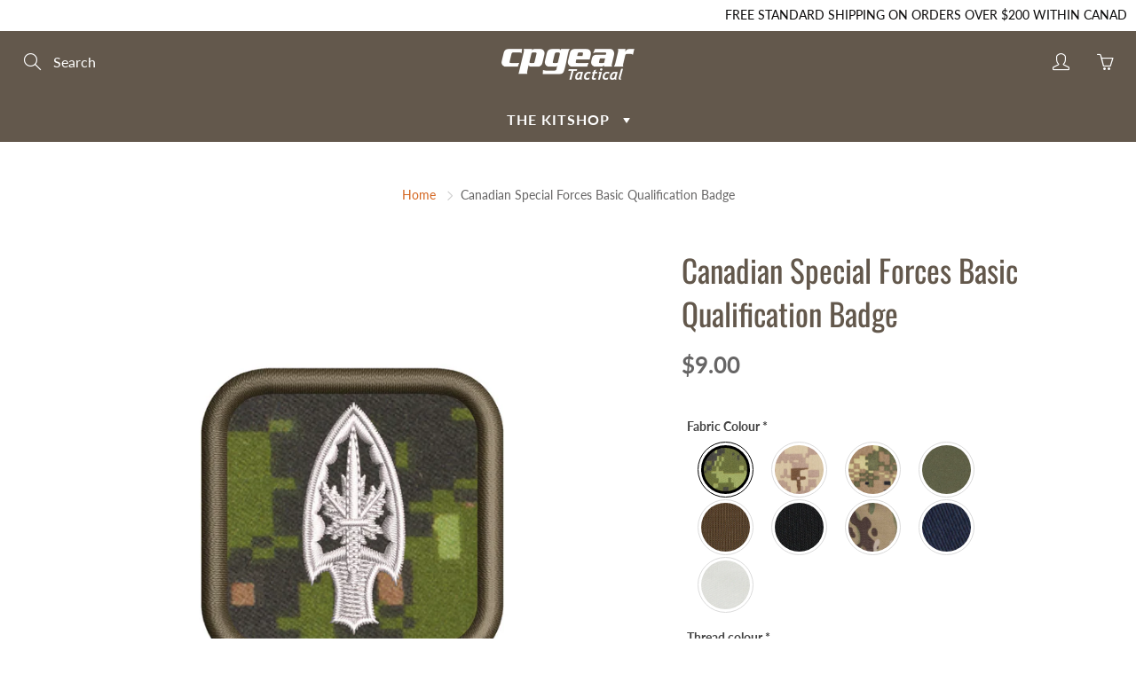

--- FILE ---
content_type: text/html; charset=utf-8
request_url: https://cpgear.com/products/canadian-special-forces-basic-qualification-badge
body_size: 42617
content:
<!doctype html> 
<!--[if IE 9]> <html class="ie9" lang="en"> <![endif]-->
<!--[if (gt IE 9)|!(IE)]><!--> <html lang="en"> <!--<![endif]-->
<head>
    
    <script src="https://code.jquery.com/jquery-3.2.1.min.js"></script>

    
      
  <script>if (window.bcpo_settings) bcpo_settings.requires_shipping = true;</script>

    <!--
    <style>
    .btn.quick-view-btn {
    display: none !important;
}
    </style>
-->
    
    
    
    <style>
      .product-single__media-wrapper.hide {
        display: block !important;
      }
    </style>
    
    <!-- Basic page needs ================================================== -->
    <meta charset="utf-8">
    <meta name="viewport" content="width=device-width, height=device-height, initial-scale=1.0, maximum-scale=1.0">

  
  
  
    <!-- Title and description ================================================== -->
    <title>
      Canadian Special Forces Basic Qualification Badge &ndash; CPGear Tactical
    </title>

    
    <meta name="description" content="Special Ops patch measures 2&quot; high by 2&quot; wide. Choose from a variety of options for the background fabric and thread colour. Available with or without velcro backing. Please keep in mind we are very flexible! If you have a custom request that our current options do not allow for just let us know in the special instruct">
    

    <!-- Helpers ================================================== -->
    <meta property="og:site_name" content="CPGear Tactical">
<meta property="og:url" content="https://cpgear.com/products/canadian-special-forces-basic-qualification-badge">

  <meta property="og:type" content="product">
  <meta property="og:title" content="Canadian Special Forces Basic Qualification Badge">
  
    
 <meta property="og:image" content="http://cpgear.com/cdn/shop/products/9391_1200x1200.png?v=1615311632">
 <meta property="og:image:secure_url" content="https://cpgear.com/cdn/shop/products/9391_1200x1200.png?v=1615311632">
  
  <meta property="og:price:amount" content="9.00">
  <meta property="og:price:currency" content="CAD">
  
  
  	<meta property="og:description" content="Special Ops patch measures 2&quot; high by 2&quot; wide. Choose from a variety of options for the background fabric and thread colour. Available with or without velcro backing. Please keep in mind we are very flexible! If you have a custom request that our current options do not allow for just let us know in the special instruct">
  

  
  <meta name="twitter:card" content="summary">
  
    <meta name="twitter:title" content="Canadian Special Forces Basic Qualification Badge">
    <meta name="twitter:description" content="
Special Ops patch measures 2&quot; high by 2&quot; wide. Choose from a variety of options for the background fabric and thread colour. Available with or without velcro backing.
Please keep in mind we are very flexible! If you have a custom request that our current options do not allow for just let us know in the special instructions field or shoot us an email at info@cpgear.com - we are happy to help!">
    <meta name="twitter:image" content="https://cpgear.com/cdn/shop/products/9391_medium.png?v=1615311632">
    <meta name="twitter:image:width" content="240">
    <meta name="twitter:image:height" content="240">
    

    <link rel="canonical" href="https://cpgear.com/products/canadian-special-forces-basic-qualification-badge">
    <meta name="theme-color" content="#d4651f">
    
    <link rel="shortcut icon" href="//cpgear.com/cdn/shop/files/Asset_4_2x_c78189a1-dcae-414c-bb20-e2b90ef64770_32x32.png?v=1633616356" type="image/png">
  	
<style>

  @font-face {
  font-family: Oswald;
  font-weight: 400;
  font-style: normal;
  src: url("//cpgear.com/cdn/fonts/oswald/oswald_n4.7760ed7a63e536050f64bb0607ff70ce07a480bd.woff2") format("woff2"),
       url("//cpgear.com/cdn/fonts/oswald/oswald_n4.ae5e497f60fc686568afe76e9ff1872693c533e9.woff") format("woff");
}

  @font-face {
  font-family: Lato;
  font-weight: 400;
  font-style: normal;
  src: url("//cpgear.com/cdn/fonts/lato/lato_n4.c3b93d431f0091c8be23185e15c9d1fee1e971c5.woff2") format("woff2"),
       url("//cpgear.com/cdn/fonts/lato/lato_n4.d5c00c781efb195594fd2fd4ad04f7882949e327.woff") format("woff");
}

  @font-face {
  font-family: Lato;
  font-weight: 700;
  font-style: normal;
  src: url("//cpgear.com/cdn/fonts/lato/lato_n7.900f219bc7337bc57a7a2151983f0a4a4d9d5dcf.woff2") format("woff2"),
       url("//cpgear.com/cdn/fonts/lato/lato_n7.a55c60751adcc35be7c4f8a0313f9698598612ee.woff") format("woff");
}

  @font-face {
  font-family: Lato;
  font-weight: 400;
  font-style: italic;
  src: url("//cpgear.com/cdn/fonts/lato/lato_i4.09c847adc47c2fefc3368f2e241a3712168bc4b6.woff2") format("woff2"),
       url("//cpgear.com/cdn/fonts/lato/lato_i4.3c7d9eb6c1b0a2bf62d892c3ee4582b016d0f30c.woff") format("woff");
}

  @font-face {
  font-family: Oswald;
  font-weight: 700;
  font-style: normal;
  src: url("//cpgear.com/cdn/fonts/oswald/oswald_n7.b3ba3d6f1b341d51018e3cfba146932b55221727.woff2") format("woff2"),
       url("//cpgear.com/cdn/fonts/oswald/oswald_n7.6cec6bed2bb070310ad90e19ea7a56b65fd83c0b.woff") format("woff");
}


  
  
  
  :root {
    --color-primary: rgb(212, 101, 31);
    --color-primary-rgb: 212, 101, 31;
    --color-primary-lighten-10: rgb(227, 129, 67);
    --color-primary-lighten-15: rgb(231, 144, 89);
    --color-primary-lighten-20: rgb(234, 159, 111);
    --color-primary-lighten-30: rgb(240, 188, 156);
    --color-primary-darken-10: rgb(168, 80, 24);
    --color-primary-darken-15: rgb(145, 69, 21);
    --color-primary-darken-20: rgb(123, 59, 18);
    --color-primary-darken-20-rgb: 123, 59, 18;
    --color-primary-darken-50: rgb(0, 0, 0);
    --color-primary-darken-50-rgb: 0, 0, 0;
    --color-primary-darken-70: rgb(0, 0, 0);
    --color-primary-darken-70-rgb: 0, 0, 0;
    --color-primary-darken-80: rgb(0, 0, 0);
    --color-header: rgb(255, 255, 255);
    --color-header-darken-15: rgb(217, 217, 217);
    --color-heading: rgb(99, 88, 76);
    --color-body: rgb(102, 101, 101);
    --color-alternative-headings: rgb(69, 69, 69);
    --color-alternative: rgb(102, 101, 101);
    --color-alternative-darken-15: rgb(64, 63, 63);
    --color-alternative-darken-25: rgb(38, 38, 38);
    --color-btn: rgb(255, 255, 255);
    --color-btn-darken-15: rgb(217, 217, 217);
    --color-footer: rgb(255, 255, 255);
    --color-footer-heading: rgb(255, 255, 255);
    --color-footer-link: rgb(189, 189, 189);
    --color-footer-link-darken-15: rgb(151, 151, 151);
    --color-price: rgb(189, 189, 189);
    --color-bg-nav: rgb(99, 88, 76);
    --color-bg-nav-darken-10: rgb(70, 62, 54);
    --color-bg-nav-darken-15: rgb(56, 50, 43);
    --color-bg-body: rgb(255, 255, 255);
    --color-bg-alternative: rgb(245, 242, 235);
    --color-bg-sale-label: rgb(252, 69, 0);
    --color-shadow-sale-label: rgba(176, 48, 0, 0.25);
    --color-bg-footer: rgb(69, 69, 69);
    --color-bg-footer-darken-10: rgb(44, 44, 44);

    --font-family: Lato, sans-serif;
    --font-family-header: Oswald, sans-serif;
    --font-size: 16px;
    --font-size-header: 26px;
    --font-size-logo: 24px;
    --font-size-title-bar: 58px;
    --font-size-nav-header: 16px;
    --font-size-rte: 19px;
    --font-size-rte-header: 30px;
    --font-weight: 400;
    --font-weight-bolder: 700;
    --font-weight-header: 400;
    --font-weight-title-bar: normal;
    --font-weight-nav: 600;
    --font-weight-section-title: normal;
    --font-style: normal;
    --font-style-header: normal;

    --text-transform-title-bar: uppercase;
    --text-transform-nav: uppercase;
    --text-transform-section-title: uppercase;

    --opacity-overlay-page-header: 0.6;

    --height-product-image: 250px;

    --url-svg-check: url(//cpgear.com/cdn/shop/t/19/assets/icon-check.svg?v=44035190528443430271681353027);
  }
</style>
<link href="//cpgear.com/cdn/shop/t/19/assets/apps.css?v=105205638759803146001681353027" rel="stylesheet" type="text/css" media="all" />
    <link href="//cpgear.com/cdn/shop/t/19/assets/styles.css?v=39689141457497047031756496467" rel="stylesheet" type="text/css" media="all" />

    <!-- Header hook for plugins ================================================== -->
    <script>window.performance && window.performance.mark && window.performance.mark('shopify.content_for_header.start');</script><meta id="shopify-digital-wallet" name="shopify-digital-wallet" content="/52832829630/digital_wallets/dialog">
<meta name="shopify-checkout-api-token" content="3b9d65782e81d82041a2c70c8a8c20c2">
<meta id="in-context-paypal-metadata" data-shop-id="52832829630" data-venmo-supported="false" data-environment="production" data-locale="en_US" data-paypal-v4="true" data-currency="CAD">
<link rel="alternate" type="application/json+oembed" href="https://cpgear.com/products/canadian-special-forces-basic-qualification-badge.oembed">
<script async="async" src="/checkouts/internal/preloads.js?locale=en-CA"></script>
<link rel="preconnect" href="https://shop.app" crossorigin="anonymous">
<script async="async" src="https://shop.app/checkouts/internal/preloads.js?locale=en-CA&shop_id=52832829630" crossorigin="anonymous"></script>
<script id="shopify-features" type="application/json">{"accessToken":"3b9d65782e81d82041a2c70c8a8c20c2","betas":["rich-media-storefront-analytics"],"domain":"cpgear.com","predictiveSearch":true,"shopId":52832829630,"locale":"en"}</script>
<script>var Shopify = Shopify || {};
Shopify.shop = "cpgeartactical.myshopify.com";
Shopify.locale = "en";
Shopify.currency = {"active":"CAD","rate":"1.0"};
Shopify.country = "CA";
Shopify.theme = {"name":"Dev of Galleria Hulk Theme ( Muzi )","id":136744960229,"schema_name":"Galleria","schema_version":"2.4.1","theme_store_id":851,"role":"main"};
Shopify.theme.handle = "null";
Shopify.theme.style = {"id":null,"handle":null};
Shopify.cdnHost = "cpgear.com/cdn";
Shopify.routes = Shopify.routes || {};
Shopify.routes.root = "/";</script>
<script type="module">!function(o){(o.Shopify=o.Shopify||{}).modules=!0}(window);</script>
<script>!function(o){function n(){var o=[];function n(){o.push(Array.prototype.slice.apply(arguments))}return n.q=o,n}var t=o.Shopify=o.Shopify||{};t.loadFeatures=n(),t.autoloadFeatures=n()}(window);</script>
<script>
  window.ShopifyPay = window.ShopifyPay || {};
  window.ShopifyPay.apiHost = "shop.app\/pay";
  window.ShopifyPay.redirectState = null;
</script>
<script id="shop-js-analytics" type="application/json">{"pageType":"product"}</script>
<script defer="defer" async type="module" src="//cpgear.com/cdn/shopifycloud/shop-js/modules/v2/client.init-shop-cart-sync_BdyHc3Nr.en.esm.js"></script>
<script defer="defer" async type="module" src="//cpgear.com/cdn/shopifycloud/shop-js/modules/v2/chunk.common_Daul8nwZ.esm.js"></script>
<script type="module">
  await import("//cpgear.com/cdn/shopifycloud/shop-js/modules/v2/client.init-shop-cart-sync_BdyHc3Nr.en.esm.js");
await import("//cpgear.com/cdn/shopifycloud/shop-js/modules/v2/chunk.common_Daul8nwZ.esm.js");

  window.Shopify.SignInWithShop?.initShopCartSync?.({"fedCMEnabled":true,"windoidEnabled":true});

</script>
<script>
  window.Shopify = window.Shopify || {};
  if (!window.Shopify.featureAssets) window.Shopify.featureAssets = {};
  window.Shopify.featureAssets['shop-js'] = {"shop-cart-sync":["modules/v2/client.shop-cart-sync_QYOiDySF.en.esm.js","modules/v2/chunk.common_Daul8nwZ.esm.js"],"init-fed-cm":["modules/v2/client.init-fed-cm_DchLp9rc.en.esm.js","modules/v2/chunk.common_Daul8nwZ.esm.js"],"shop-button":["modules/v2/client.shop-button_OV7bAJc5.en.esm.js","modules/v2/chunk.common_Daul8nwZ.esm.js"],"init-windoid":["modules/v2/client.init-windoid_DwxFKQ8e.en.esm.js","modules/v2/chunk.common_Daul8nwZ.esm.js"],"shop-cash-offers":["modules/v2/client.shop-cash-offers_DWtL6Bq3.en.esm.js","modules/v2/chunk.common_Daul8nwZ.esm.js","modules/v2/chunk.modal_CQq8HTM6.esm.js"],"shop-toast-manager":["modules/v2/client.shop-toast-manager_CX9r1SjA.en.esm.js","modules/v2/chunk.common_Daul8nwZ.esm.js"],"init-shop-email-lookup-coordinator":["modules/v2/client.init-shop-email-lookup-coordinator_UhKnw74l.en.esm.js","modules/v2/chunk.common_Daul8nwZ.esm.js"],"pay-button":["modules/v2/client.pay-button_DzxNnLDY.en.esm.js","modules/v2/chunk.common_Daul8nwZ.esm.js"],"avatar":["modules/v2/client.avatar_BTnouDA3.en.esm.js"],"init-shop-cart-sync":["modules/v2/client.init-shop-cart-sync_BdyHc3Nr.en.esm.js","modules/v2/chunk.common_Daul8nwZ.esm.js"],"shop-login-button":["modules/v2/client.shop-login-button_D8B466_1.en.esm.js","modules/v2/chunk.common_Daul8nwZ.esm.js","modules/v2/chunk.modal_CQq8HTM6.esm.js"],"init-customer-accounts-sign-up":["modules/v2/client.init-customer-accounts-sign-up_C8fpPm4i.en.esm.js","modules/v2/client.shop-login-button_D8B466_1.en.esm.js","modules/v2/chunk.common_Daul8nwZ.esm.js","modules/v2/chunk.modal_CQq8HTM6.esm.js"],"init-shop-for-new-customer-accounts":["modules/v2/client.init-shop-for-new-customer-accounts_CVTO0Ztu.en.esm.js","modules/v2/client.shop-login-button_D8B466_1.en.esm.js","modules/v2/chunk.common_Daul8nwZ.esm.js","modules/v2/chunk.modal_CQq8HTM6.esm.js"],"init-customer-accounts":["modules/v2/client.init-customer-accounts_dRgKMfrE.en.esm.js","modules/v2/client.shop-login-button_D8B466_1.en.esm.js","modules/v2/chunk.common_Daul8nwZ.esm.js","modules/v2/chunk.modal_CQq8HTM6.esm.js"],"shop-follow-button":["modules/v2/client.shop-follow-button_CkZpjEct.en.esm.js","modules/v2/chunk.common_Daul8nwZ.esm.js","modules/v2/chunk.modal_CQq8HTM6.esm.js"],"lead-capture":["modules/v2/client.lead-capture_BntHBhfp.en.esm.js","modules/v2/chunk.common_Daul8nwZ.esm.js","modules/v2/chunk.modal_CQq8HTM6.esm.js"],"checkout-modal":["modules/v2/client.checkout-modal_CfxcYbTm.en.esm.js","modules/v2/chunk.common_Daul8nwZ.esm.js","modules/v2/chunk.modal_CQq8HTM6.esm.js"],"shop-login":["modules/v2/client.shop-login_Da4GZ2H6.en.esm.js","modules/v2/chunk.common_Daul8nwZ.esm.js","modules/v2/chunk.modal_CQq8HTM6.esm.js"],"payment-terms":["modules/v2/client.payment-terms_MV4M3zvL.en.esm.js","modules/v2/chunk.common_Daul8nwZ.esm.js","modules/v2/chunk.modal_CQq8HTM6.esm.js"]};
</script>
<script>(function() {
  var isLoaded = false;
  function asyncLoad() {
    if (isLoaded) return;
    isLoaded = true;
    var urls = ["https:\/\/accessories.w3apps.co\/js\/accessories.js?shop=cpgeartactical.myshopify.com","https:\/\/chimpstatic.com\/mcjs-connected\/js\/users\/c9e5a23810fe988b474d8ee2d\/cc3ce9ffd198abdd4d17f1c3b.js?shop=cpgeartactical.myshopify.com","https:\/\/cpgear.muzammalrajpoot.com\/shopify\/product.js?shop=cpgeartactical.myshopify.com"];
    for (var i = 0; i < urls.length; i++) {
      var s = document.createElement('script');
      s.type = 'text/javascript';
      s.async = true;
      s.src = urls[i];
      var x = document.getElementsByTagName('script')[0];
      x.parentNode.insertBefore(s, x);
    }
  };
  if(window.attachEvent) {
    window.attachEvent('onload', asyncLoad);
  } else {
    window.addEventListener('load', asyncLoad, false);
  }
})();</script>
<script id="__st">var __st={"a":52832829630,"offset":-14400,"reqid":"a42ea983-9ffe-4960-9b53-552d48d1e1f5-1768963057","pageurl":"cpgear.com\/products\/canadian-special-forces-basic-qualification-badge","u":"1d1e89a86ff0","p":"product","rtyp":"product","rid":6220620366014};</script>
<script>window.ShopifyPaypalV4VisibilityTracking = true;</script>
<script id="captcha-bootstrap">!function(){'use strict';const t='contact',e='account',n='new_comment',o=[[t,t],['blogs',n],['comments',n],[t,'customer']],c=[[e,'customer_login'],[e,'guest_login'],[e,'recover_customer_password'],[e,'create_customer']],r=t=>t.map((([t,e])=>`form[action*='/${t}']:not([data-nocaptcha='true']) input[name='form_type'][value='${e}']`)).join(','),a=t=>()=>t?[...document.querySelectorAll(t)].map((t=>t.form)):[];function s(){const t=[...o],e=r(t);return a(e)}const i='password',u='form_key',d=['recaptcha-v3-token','g-recaptcha-response','h-captcha-response',i],f=()=>{try{return window.sessionStorage}catch{return}},m='__shopify_v',_=t=>t.elements[u];function p(t,e,n=!1){try{const o=window.sessionStorage,c=JSON.parse(o.getItem(e)),{data:r}=function(t){const{data:e,action:n}=t;return t[m]||n?{data:e,action:n}:{data:t,action:n}}(c);for(const[e,n]of Object.entries(r))t.elements[e]&&(t.elements[e].value=n);n&&o.removeItem(e)}catch(o){console.error('form repopulation failed',{error:o})}}const l='form_type',E='cptcha';function T(t){t.dataset[E]=!0}const w=window,h=w.document,L='Shopify',v='ce_forms',y='captcha';let A=!1;((t,e)=>{const n=(g='f06e6c50-85a8-45c8-87d0-21a2b65856fe',I='https://cdn.shopify.com/shopifycloud/storefront-forms-hcaptcha/ce_storefront_forms_captcha_hcaptcha.v1.5.2.iife.js',D={infoText:'Protected by hCaptcha',privacyText:'Privacy',termsText:'Terms'},(t,e,n)=>{const o=w[L][v],c=o.bindForm;if(c)return c(t,g,e,D).then(n);var r;o.q.push([[t,g,e,D],n]),r=I,A||(h.body.append(Object.assign(h.createElement('script'),{id:'captcha-provider',async:!0,src:r})),A=!0)});var g,I,D;w[L]=w[L]||{},w[L][v]=w[L][v]||{},w[L][v].q=[],w[L][y]=w[L][y]||{},w[L][y].protect=function(t,e){n(t,void 0,e),T(t)},Object.freeze(w[L][y]),function(t,e,n,w,h,L){const[v,y,A,g]=function(t,e,n){const i=e?o:[],u=t?c:[],d=[...i,...u],f=r(d),m=r(i),_=r(d.filter((([t,e])=>n.includes(e))));return[a(f),a(m),a(_),s()]}(w,h,L),I=t=>{const e=t.target;return e instanceof HTMLFormElement?e:e&&e.form},D=t=>v().includes(t);t.addEventListener('submit',(t=>{const e=I(t);if(!e)return;const n=D(e)&&!e.dataset.hcaptchaBound&&!e.dataset.recaptchaBound,o=_(e),c=g().includes(e)&&(!o||!o.value);(n||c)&&t.preventDefault(),c&&!n&&(function(t){try{if(!f())return;!function(t){const e=f();if(!e)return;const n=_(t);if(!n)return;const o=n.value;o&&e.removeItem(o)}(t);const e=Array.from(Array(32),(()=>Math.random().toString(36)[2])).join('');!function(t,e){_(t)||t.append(Object.assign(document.createElement('input'),{type:'hidden',name:u})),t.elements[u].value=e}(t,e),function(t,e){const n=f();if(!n)return;const o=[...t.querySelectorAll(`input[type='${i}']`)].map((({name:t})=>t)),c=[...d,...o],r={};for(const[a,s]of new FormData(t).entries())c.includes(a)||(r[a]=s);n.setItem(e,JSON.stringify({[m]:1,action:t.action,data:r}))}(t,e)}catch(e){console.error('failed to persist form',e)}}(e),e.submit())}));const S=(t,e)=>{t&&!t.dataset[E]&&(n(t,e.some((e=>e===t))),T(t))};for(const o of['focusin','change'])t.addEventListener(o,(t=>{const e=I(t);D(e)&&S(e,y())}));const B=e.get('form_key'),M=e.get(l),P=B&&M;t.addEventListener('DOMContentLoaded',(()=>{const t=y();if(P)for(const e of t)e.elements[l].value===M&&p(e,B);[...new Set([...A(),...v().filter((t=>'true'===t.dataset.shopifyCaptcha))])].forEach((e=>S(e,t)))}))}(h,new URLSearchParams(w.location.search),n,t,e,['guest_login'])})(!0,!0)}();</script>
<script integrity="sha256-4kQ18oKyAcykRKYeNunJcIwy7WH5gtpwJnB7kiuLZ1E=" data-source-attribution="shopify.loadfeatures" defer="defer" src="//cpgear.com/cdn/shopifycloud/storefront/assets/storefront/load_feature-a0a9edcb.js" crossorigin="anonymous"></script>
<script crossorigin="anonymous" defer="defer" src="//cpgear.com/cdn/shopifycloud/storefront/assets/shopify_pay/storefront-65b4c6d7.js?v=20250812"></script>
<script data-source-attribution="shopify.dynamic_checkout.dynamic.init">var Shopify=Shopify||{};Shopify.PaymentButton=Shopify.PaymentButton||{isStorefrontPortableWallets:!0,init:function(){window.Shopify.PaymentButton.init=function(){};var t=document.createElement("script");t.src="https://cpgear.com/cdn/shopifycloud/portable-wallets/latest/portable-wallets.en.js",t.type="module",document.head.appendChild(t)}};
</script>
<script data-source-attribution="shopify.dynamic_checkout.buyer_consent">
  function portableWalletsHideBuyerConsent(e){var t=document.getElementById("shopify-buyer-consent"),n=document.getElementById("shopify-subscription-policy-button");t&&n&&(t.classList.add("hidden"),t.setAttribute("aria-hidden","true"),n.removeEventListener("click",e))}function portableWalletsShowBuyerConsent(e){var t=document.getElementById("shopify-buyer-consent"),n=document.getElementById("shopify-subscription-policy-button");t&&n&&(t.classList.remove("hidden"),t.removeAttribute("aria-hidden"),n.addEventListener("click",e))}window.Shopify?.PaymentButton&&(window.Shopify.PaymentButton.hideBuyerConsent=portableWalletsHideBuyerConsent,window.Shopify.PaymentButton.showBuyerConsent=portableWalletsShowBuyerConsent);
</script>
<script data-source-attribution="shopify.dynamic_checkout.cart.bootstrap">document.addEventListener("DOMContentLoaded",(function(){function t(){return document.querySelector("shopify-accelerated-checkout-cart, shopify-accelerated-checkout")}if(t())Shopify.PaymentButton.init();else{new MutationObserver((function(e,n){t()&&(Shopify.PaymentButton.init(),n.disconnect())})).observe(document.body,{childList:!0,subtree:!0})}}));
</script>
<link id="shopify-accelerated-checkout-styles" rel="stylesheet" media="screen" href="https://cpgear.com/cdn/shopifycloud/portable-wallets/latest/accelerated-checkout-backwards-compat.css" crossorigin="anonymous">
<style id="shopify-accelerated-checkout-cart">
        #shopify-buyer-consent {
  margin-top: 1em;
  display: inline-block;
  width: 100%;
}

#shopify-buyer-consent.hidden {
  display: none;
}

#shopify-subscription-policy-button {
  background: none;
  border: none;
  padding: 0;
  text-decoration: underline;
  font-size: inherit;
  cursor: pointer;
}

#shopify-subscription-policy-button::before {
  box-shadow: none;
}

      </style>

<script>window.performance && window.performance.mark && window.performance.mark('shopify.content_for_header.end');</script>

    <!--[if lt IE 9]>
		<script src="//html5shiv.googlecode.com/svn/trunk/html5.js" type="text/javascript"></script>
	<![endif]-->

     <!--[if (lte IE 9) ]><script src="//cpgear.com/cdn/shop/t/19/assets/match-media.min.js?v=22265819453975888031681353027" type="text/javascript"></script><![endif]-->

  	


    <!-- Theme Global App JS ================================================== -->
    <script>
      window.themeInfo = {name: "Galleria"}
      var theme = {
        strings: {
          addToCart: "Add to cart",
          soldOut: "Currently out of stock",
          unavailable: "Unavailable",
          showMore: "Show More",
          showLess: "Show Less"
        },
        moneyFormat: "${{amount}}"
      }
      function initScroll(sectionId) {

        document.addEventListener('shopify:section:select', fireOnSectionSelect);
        document.addEventListener('shopify:section:reorder', fireOnSectionSelect);

        window.addEventListener("load", fireOnLoad);


        function fireOnSectionSelect(e) {
          if(e.detail.sectionId === sectionId) {
            setScoll(e.detail.sectionId);
          }
        }

        function fireOnLoad() {
          setScoll(sectionId);
        }


        function setScoll(sectionId) {

          var current = document.getElementById("shopify-section-" + sectionId),
              scroller = document.getElementById("scroll-indicator-" + sectionId);


          if(current.previousElementSibling === null) {
            scroller.style.display = "block";
            scroller.onclick = function(e) {
              e.preventDefault();
              current.nextElementSibling.scrollIntoView({ behavior: 'smooth', block: 'start' });
            };
          }
        }
      }
    </script>

      <noscript>
        <style>
          .product-thumb-img-wrap img:nth-child(2),
          .swiper-slide img:nth-child(2),
          .blog_image_overlay img:nth-child(2),
          .blog-post img:nth-child(2){
            display:none !important;
          }
        </style>
      </noscript>
    
    <script src="https://accessories.w3apps.co/js/accessories.js" type="text/javascript"></script>
<script type="text/javascript">
 if (Shopify.designMode != true){
  accessoriesJS($);
 }
</script>
    
    <script id="mcjs">!function(c,h,i,m,p){m=c.createElement(h),p=c.getElementsByTagName(h)[0],m.async=1,m.src=i,p.parentNode.insertBefore(m,p)}(document,"script","https://chimpstatic.com/mcjs-connected/js/users/80c985397dcf46c2439c7f472/919b4d534f6b999c96f8677a0.js");</script>

 
 
<script>window.is_hulkpo_installed=true</script>
<script src="//cpgear.com/cdn/shopifycloud/storefront/assets/themes_support/option_selection-b017cd28.js" type="text/javascript"></script>
<!-- BEGIN app block: shopify://apps/judge-me-reviews/blocks/judgeme_core/61ccd3b1-a9f2-4160-9fe9-4fec8413e5d8 --><!-- Start of Judge.me Core -->






<link rel="dns-prefetch" href="https://cdnwidget.judge.me">
<link rel="dns-prefetch" href="https://cdn.judge.me">
<link rel="dns-prefetch" href="https://cdn1.judge.me">
<link rel="dns-prefetch" href="https://api.judge.me">

<script data-cfasync='false' class='jdgm-settings-script'>window.jdgmSettings={"pagination":5,"disable_web_reviews":false,"badge_no_review_text":"No reviews","badge_n_reviews_text":"{{ n }} review/reviews","hide_badge_preview_if_no_reviews":true,"badge_hide_text":false,"enforce_center_preview_badge":false,"widget_title":"Customer Reviews","widget_open_form_text":"Write a review","widget_close_form_text":"Cancel review","widget_refresh_page_text":"Refresh page","widget_summary_text":"Based on {{ number_of_reviews }} review/reviews","widget_no_review_text":"Be the first to write a review","widget_name_field_text":"Display name","widget_verified_name_field_text":"Verified Name (public)","widget_name_placeholder_text":"Display name","widget_required_field_error_text":"This field is required.","widget_email_field_text":"Email address","widget_verified_email_field_text":"Verified Email (private, can not be edited)","widget_email_placeholder_text":"Your email address","widget_email_field_error_text":"Please enter a valid email address.","widget_rating_field_text":"Rating","widget_review_title_field_text":"Review Title","widget_review_title_placeholder_text":"Give your review a title","widget_review_body_field_text":"Review content","widget_review_body_placeholder_text":"Start writing here...","widget_pictures_field_text":"Picture/Video (optional)","widget_submit_review_text":"Submit Review","widget_submit_verified_review_text":"Submit Verified Review","widget_submit_success_msg_with_auto_publish":"Thank you! Please refresh the page in a few moments to see your review. You can remove or edit your review by logging into \u003ca href='https://judge.me/login' target='_blank' rel='nofollow noopener'\u003eJudge.me\u003c/a\u003e","widget_submit_success_msg_no_auto_publish":"Thank you! Your review will be published as soon as it is approved by the shop admin. You can remove or edit your review by logging into \u003ca href='https://judge.me/login' target='_blank' rel='nofollow noopener'\u003eJudge.me\u003c/a\u003e","widget_show_default_reviews_out_of_total_text":"Showing {{ n_reviews_shown }} out of {{ n_reviews }} reviews.","widget_show_all_link_text":"Show all","widget_show_less_link_text":"Show less","widget_author_said_text":"{{ reviewer_name }} said:","widget_days_text":"{{ n }} days ago","widget_weeks_text":"{{ n }} week/weeks ago","widget_months_text":"{{ n }} month/months ago","widget_years_text":"{{ n }} year/years ago","widget_yesterday_text":"Yesterday","widget_today_text":"Today","widget_replied_text":"\u003e\u003e {{ shop_name }} replied:","widget_read_more_text":"Read more","widget_reviewer_name_as_initial":"","widget_rating_filter_color":"#fbcd0a","widget_rating_filter_see_all_text":"See all reviews","widget_sorting_most_recent_text":"Most Recent","widget_sorting_highest_rating_text":"Highest Rating","widget_sorting_lowest_rating_text":"Lowest Rating","widget_sorting_with_pictures_text":"Only Pictures","widget_sorting_most_helpful_text":"Most Helpful","widget_open_question_form_text":"Ask a question","widget_reviews_subtab_text":"Reviews","widget_questions_subtab_text":"Questions","widget_question_label_text":"Question","widget_answer_label_text":"Answer","widget_question_placeholder_text":"Write your question here","widget_submit_question_text":"Submit Question","widget_question_submit_success_text":"Thank you for your question! We will notify you once it gets answered.","verified_badge_text":"Verified","verified_badge_bg_color":"","verified_badge_text_color":"","verified_badge_placement":"left-of-reviewer-name","widget_review_max_height":"","widget_hide_border":false,"widget_social_share":false,"widget_thumb":false,"widget_review_location_show":false,"widget_location_format":"","all_reviews_include_out_of_store_products":true,"all_reviews_out_of_store_text":"(out of store)","all_reviews_pagination":100,"all_reviews_product_name_prefix_text":"about","enable_review_pictures":true,"enable_question_anwser":false,"widget_theme":"default","review_date_format":"mm/dd/yyyy","default_sort_method":"most-recent","widget_product_reviews_subtab_text":"Product Reviews","widget_shop_reviews_subtab_text":"Shop Reviews","widget_other_products_reviews_text":"Reviews for other products","widget_store_reviews_subtab_text":"Store reviews","widget_no_store_reviews_text":"This store hasn't received any reviews yet","widget_web_restriction_product_reviews_text":"This product hasn't received any reviews yet","widget_no_items_text":"No items found","widget_show_more_text":"Show more","widget_write_a_store_review_text":"Write a Store Review","widget_other_languages_heading":"Reviews in Other Languages","widget_translate_review_text":"Translate review to {{ language }}","widget_translating_review_text":"Translating...","widget_show_original_translation_text":"Show original ({{ language }})","widget_translate_review_failed_text":"Review couldn't be translated.","widget_translate_review_retry_text":"Retry","widget_translate_review_try_again_later_text":"Try again later","show_product_url_for_grouped_product":false,"widget_sorting_pictures_first_text":"Pictures First","show_pictures_on_all_rev_page_mobile":false,"show_pictures_on_all_rev_page_desktop":false,"floating_tab_hide_mobile_install_preference":false,"floating_tab_button_name":"★ Reviews","floating_tab_title":"Let customers speak for us","floating_tab_button_color":"","floating_tab_button_background_color":"","floating_tab_url":"","floating_tab_url_enabled":false,"floating_tab_tab_style":"text","all_reviews_text_badge_text":"Customers rate us {{ shop.metafields.judgeme.all_reviews_rating | round: 1 }}/5 based on {{ shop.metafields.judgeme.all_reviews_count }} reviews.","all_reviews_text_badge_text_branded_style":"{{ shop.metafields.judgeme.all_reviews_rating | round: 1 }} out of 5 stars based on {{ shop.metafields.judgeme.all_reviews_count }} reviews","is_all_reviews_text_badge_a_link":false,"show_stars_for_all_reviews_text_badge":false,"all_reviews_text_badge_url":"","all_reviews_text_style":"branded","all_reviews_text_color_style":"judgeme_brand_color","all_reviews_text_color":"#108474","all_reviews_text_show_jm_brand":true,"featured_carousel_show_header":true,"featured_carousel_title":"Let customers speak for us","testimonials_carousel_title":"Customers are saying","videos_carousel_title":"Real customer stories","cards_carousel_title":"Customers are saying","featured_carousel_count_text":"from {{ n }} reviews","featured_carousel_add_link_to_all_reviews_page":false,"featured_carousel_url":"","featured_carousel_show_images":true,"featured_carousel_autoslide_interval":5,"featured_carousel_arrows_on_the_sides":false,"featured_carousel_height":250,"featured_carousel_width":80,"featured_carousel_image_size":0,"featured_carousel_image_height":250,"featured_carousel_arrow_color":"#eeeeee","verified_count_badge_style":"branded","verified_count_badge_orientation":"horizontal","verified_count_badge_color_style":"judgeme_brand_color","verified_count_badge_color":"#108474","is_verified_count_badge_a_link":false,"verified_count_badge_url":"","verified_count_badge_show_jm_brand":true,"widget_rating_preset_default":5,"widget_first_sub_tab":"product-reviews","widget_show_histogram":true,"widget_histogram_use_custom_color":false,"widget_pagination_use_custom_color":false,"widget_star_use_custom_color":false,"widget_verified_badge_use_custom_color":false,"widget_write_review_use_custom_color":false,"picture_reminder_submit_button":"Upload Pictures","enable_review_videos":false,"mute_video_by_default":false,"widget_sorting_videos_first_text":"Videos First","widget_review_pending_text":"Pending","featured_carousel_items_for_large_screen":3,"social_share_options_order":"Facebook,Twitter","remove_microdata_snippet":false,"disable_json_ld":false,"enable_json_ld_products":false,"preview_badge_show_question_text":false,"preview_badge_no_question_text":"No questions","preview_badge_n_question_text":"{{ number_of_questions }} question/questions","qa_badge_show_icon":false,"qa_badge_position":"same-row","remove_judgeme_branding":false,"widget_add_search_bar":false,"widget_search_bar_placeholder":"Search","widget_sorting_verified_only_text":"Verified only","featured_carousel_theme":"default","featured_carousel_show_rating":true,"featured_carousel_show_title":true,"featured_carousel_show_body":true,"featured_carousel_show_date":false,"featured_carousel_show_reviewer":true,"featured_carousel_show_product":false,"featured_carousel_header_background_color":"#108474","featured_carousel_header_text_color":"#ffffff","featured_carousel_name_product_separator":"reviewed","featured_carousel_full_star_background":"#108474","featured_carousel_empty_star_background":"#dadada","featured_carousel_vertical_theme_background":"#f9fafb","featured_carousel_verified_badge_enable":true,"featured_carousel_verified_badge_color":"#108474","featured_carousel_border_style":"round","featured_carousel_review_line_length_limit":3,"featured_carousel_more_reviews_button_text":"Read more reviews","featured_carousel_view_product_button_text":"View product","all_reviews_page_load_reviews_on":"scroll","all_reviews_page_load_more_text":"Load More Reviews","disable_fb_tab_reviews":false,"enable_ajax_cdn_cache":false,"widget_advanced_speed_features":5,"widget_public_name_text":"displayed publicly like","default_reviewer_name":"John Smith","default_reviewer_name_has_non_latin":true,"widget_reviewer_anonymous":"Anonymous","medals_widget_title":"Judge.me Review Medals","medals_widget_background_color":"#f9fafb","medals_widget_position":"footer_all_pages","medals_widget_border_color":"#f9fafb","medals_widget_verified_text_position":"left","medals_widget_use_monochromatic_version":false,"medals_widget_elements_color":"#108474","show_reviewer_avatar":true,"widget_invalid_yt_video_url_error_text":"Not a YouTube video URL","widget_max_length_field_error_text":"Please enter no more than {0} characters.","widget_show_country_flag":false,"widget_show_collected_via_shop_app":true,"widget_verified_by_shop_badge_style":"light","widget_verified_by_shop_text":"Verified by Shop","widget_show_photo_gallery":false,"widget_load_with_code_splitting":true,"widget_ugc_install_preference":false,"widget_ugc_title":"Made by us, Shared by you","widget_ugc_subtitle":"Tag us to see your picture featured in our page","widget_ugc_arrows_color":"#ffffff","widget_ugc_primary_button_text":"Buy Now","widget_ugc_primary_button_background_color":"#108474","widget_ugc_primary_button_text_color":"#ffffff","widget_ugc_primary_button_border_width":"0","widget_ugc_primary_button_border_style":"none","widget_ugc_primary_button_border_color":"#108474","widget_ugc_primary_button_border_radius":"25","widget_ugc_secondary_button_text":"Load More","widget_ugc_secondary_button_background_color":"#ffffff","widget_ugc_secondary_button_text_color":"#108474","widget_ugc_secondary_button_border_width":"2","widget_ugc_secondary_button_border_style":"solid","widget_ugc_secondary_button_border_color":"#108474","widget_ugc_secondary_button_border_radius":"25","widget_ugc_reviews_button_text":"View Reviews","widget_ugc_reviews_button_background_color":"#ffffff","widget_ugc_reviews_button_text_color":"#108474","widget_ugc_reviews_button_border_width":"2","widget_ugc_reviews_button_border_style":"solid","widget_ugc_reviews_button_border_color":"#108474","widget_ugc_reviews_button_border_radius":"25","widget_ugc_reviews_button_link_to":"judgeme-reviews-page","widget_ugc_show_post_date":true,"widget_ugc_max_width":"800","widget_rating_metafield_value_type":true,"widget_primary_color":"#108474","widget_enable_secondary_color":false,"widget_secondary_color":"#edf5f5","widget_summary_average_rating_text":"{{ average_rating }} out of 5","widget_media_grid_title":"Customer photos \u0026 videos","widget_media_grid_see_more_text":"See more","widget_round_style":false,"widget_show_product_medals":true,"widget_verified_by_judgeme_text":"Verified by Judge.me","widget_show_store_medals":true,"widget_verified_by_judgeme_text_in_store_medals":"Verified by Judge.me","widget_media_field_exceed_quantity_message":"Sorry, we can only accept {{ max_media }} for one review.","widget_media_field_exceed_limit_message":"{{ file_name }} is too large, please select a {{ media_type }} less than {{ size_limit }}MB.","widget_review_submitted_text":"Review Submitted!","widget_question_submitted_text":"Question Submitted!","widget_close_form_text_question":"Cancel","widget_write_your_answer_here_text":"Write your answer here","widget_enabled_branded_link":true,"widget_show_collected_by_judgeme":true,"widget_reviewer_name_color":"","widget_write_review_text_color":"","widget_write_review_bg_color":"","widget_collected_by_judgeme_text":"collected by Judge.me","widget_pagination_type":"standard","widget_load_more_text":"Load More","widget_load_more_color":"#108474","widget_full_review_text":"Full Review","widget_read_more_reviews_text":"Read More Reviews","widget_read_questions_text":"Read Questions","widget_questions_and_answers_text":"Questions \u0026 Answers","widget_verified_by_text":"Verified by","widget_verified_text":"Verified","widget_number_of_reviews_text":"{{ number_of_reviews }} reviews","widget_back_button_text":"Back","widget_next_button_text":"Next","widget_custom_forms_filter_button":"Filters","custom_forms_style":"horizontal","widget_show_review_information":false,"how_reviews_are_collected":"How reviews are collected?","widget_show_review_keywords":false,"widget_gdpr_statement":"How we use your data: We'll only contact you about the review you left, and only if necessary. By submitting your review, you agree to Judge.me's \u003ca href='https://judge.me/terms' target='_blank' rel='nofollow noopener'\u003eterms\u003c/a\u003e, \u003ca href='https://judge.me/privacy' target='_blank' rel='nofollow noopener'\u003eprivacy\u003c/a\u003e and \u003ca href='https://judge.me/content-policy' target='_blank' rel='nofollow noopener'\u003econtent\u003c/a\u003e policies.","widget_multilingual_sorting_enabled":false,"widget_translate_review_content_enabled":false,"widget_translate_review_content_method":"manual","popup_widget_review_selection":"automatically_with_pictures","popup_widget_round_border_style":true,"popup_widget_show_title":true,"popup_widget_show_body":true,"popup_widget_show_reviewer":false,"popup_widget_show_product":true,"popup_widget_show_pictures":true,"popup_widget_use_review_picture":true,"popup_widget_show_on_home_page":true,"popup_widget_show_on_product_page":true,"popup_widget_show_on_collection_page":true,"popup_widget_show_on_cart_page":true,"popup_widget_position":"bottom_left","popup_widget_first_review_delay":5,"popup_widget_duration":5,"popup_widget_interval":5,"popup_widget_review_count":5,"popup_widget_hide_on_mobile":true,"review_snippet_widget_round_border_style":true,"review_snippet_widget_card_color":"#FFFFFF","review_snippet_widget_slider_arrows_background_color":"#FFFFFF","review_snippet_widget_slider_arrows_color":"#000000","review_snippet_widget_star_color":"#108474","show_product_variant":false,"all_reviews_product_variant_label_text":"Variant: ","widget_show_verified_branding":true,"widget_ai_summary_title":"Customers say","widget_ai_summary_disclaimer":"AI-powered review summary based on recent customer reviews","widget_show_ai_summary":false,"widget_show_ai_summary_bg":false,"widget_show_review_title_input":true,"redirect_reviewers_invited_via_email":"review_widget","request_store_review_after_product_review":false,"request_review_other_products_in_order":false,"review_form_color_scheme":"default","review_form_corner_style":"square","review_form_star_color":{},"review_form_text_color":"#333333","review_form_background_color":"#ffffff","review_form_field_background_color":"#fafafa","review_form_button_color":{},"review_form_button_text_color":"#ffffff","review_form_modal_overlay_color":"#000000","review_content_screen_title_text":"How would you rate this product?","review_content_introduction_text":"We would love it if you would share a bit about your experience.","store_review_form_title_text":"How would you rate this store?","store_review_form_introduction_text":"We would love it if you would share a bit about your experience.","show_review_guidance_text":true,"one_star_review_guidance_text":"Poor","five_star_review_guidance_text":"Great","customer_information_screen_title_text":"About you","customer_information_introduction_text":"Please tell us more about you.","custom_questions_screen_title_text":"Your experience in more detail","custom_questions_introduction_text":"Here are a few questions to help us understand more about your experience.","review_submitted_screen_title_text":"Thanks for your review!","review_submitted_screen_thank_you_text":"We are processing it and it will appear on the store soon.","review_submitted_screen_email_verification_text":"Please confirm your email by clicking the link we just sent you. This helps us keep reviews authentic.","review_submitted_request_store_review_text":"Would you like to share your experience of shopping with us?","review_submitted_review_other_products_text":"Would you like to review these products?","store_review_screen_title_text":"Would you like to share your experience of shopping with us?","store_review_introduction_text":"We value your feedback and use it to improve. Please share any thoughts or suggestions you have.","reviewer_media_screen_title_picture_text":"Share a picture","reviewer_media_introduction_picture_text":"Upload a photo to support your review.","reviewer_media_screen_title_video_text":"Share a video","reviewer_media_introduction_video_text":"Upload a video to support your review.","reviewer_media_screen_title_picture_or_video_text":"Share a picture or video","reviewer_media_introduction_picture_or_video_text":"Upload a photo or video to support your review.","reviewer_media_youtube_url_text":"Paste your Youtube URL here","advanced_settings_next_step_button_text":"Next","advanced_settings_close_review_button_text":"Close","modal_write_review_flow":false,"write_review_flow_required_text":"Required","write_review_flow_privacy_message_text":"We respect your privacy.","write_review_flow_anonymous_text":"Post review as anonymous","write_review_flow_visibility_text":"This won't be visible to other customers.","write_review_flow_multiple_selection_help_text":"Select as many as you like","write_review_flow_single_selection_help_text":"Select one option","write_review_flow_required_field_error_text":"This field is required","write_review_flow_invalid_email_error_text":"Please enter a valid email address","write_review_flow_max_length_error_text":"Max. {{ max_length }} characters.","write_review_flow_media_upload_text":"\u003cb\u003eClick to upload\u003c/b\u003e or drag and drop","write_review_flow_gdpr_statement":"We'll only contact you about your review if necessary. By submitting your review, you agree to our \u003ca href='https://judge.me/terms' target='_blank' rel='nofollow noopener'\u003eterms and conditions\u003c/a\u003e and \u003ca href='https://judge.me/privacy' target='_blank' rel='nofollow noopener'\u003eprivacy policy\u003c/a\u003e.","rating_only_reviews_enabled":false,"show_negative_reviews_help_screen":false,"new_review_flow_help_screen_rating_threshold":3,"negative_review_resolution_screen_title_text":"Tell us more","negative_review_resolution_text":"Your experience matters to us. If there were issues with your purchase, we're here to help. Feel free to reach out to us, we'd love the opportunity to make things right.","negative_review_resolution_button_text":"Contact us","negative_review_resolution_proceed_with_review_text":"Leave a review","negative_review_resolution_subject":"Issue with purchase from {{ shop_name }}.{{ order_name }}","preview_badge_collection_page_install_status":false,"widget_review_custom_css":"","preview_badge_custom_css":"","preview_badge_stars_count":"5-stars","featured_carousel_custom_css":"","floating_tab_custom_css":"","all_reviews_widget_custom_css":"","medals_widget_custom_css":"","verified_badge_custom_css":"","all_reviews_text_custom_css":"","transparency_badges_collected_via_store_invite":false,"transparency_badges_from_another_provider":false,"transparency_badges_collected_from_store_visitor":false,"transparency_badges_collected_by_verified_review_provider":false,"transparency_badges_earned_reward":false,"transparency_badges_collected_via_store_invite_text":"Review collected via store invitation","transparency_badges_from_another_provider_text":"Review collected from another provider","transparency_badges_collected_from_store_visitor_text":"Review collected from a store visitor","transparency_badges_written_in_google_text":"Review written in Google","transparency_badges_written_in_etsy_text":"Review written in Etsy","transparency_badges_written_in_shop_app_text":"Review written in Shop App","transparency_badges_earned_reward_text":"Review earned a reward for future purchase","product_review_widget_per_page":10,"widget_store_review_label_text":"Review about the store","checkout_comment_extension_title_on_product_page":"Customer Comments","checkout_comment_extension_num_latest_comment_show":5,"checkout_comment_extension_format":"name_and_timestamp","checkout_comment_customer_name":"last_initial","checkout_comment_comment_notification":true,"preview_badge_collection_page_install_preference":false,"preview_badge_home_page_install_preference":false,"preview_badge_product_page_install_preference":false,"review_widget_install_preference":"","review_carousel_install_preference":false,"floating_reviews_tab_install_preference":"none","verified_reviews_count_badge_install_preference":false,"all_reviews_text_install_preference":false,"review_widget_best_location":false,"judgeme_medals_install_preference":false,"review_widget_revamp_enabled":false,"review_widget_qna_enabled":false,"review_widget_header_theme":"minimal","review_widget_widget_title_enabled":true,"review_widget_header_text_size":"medium","review_widget_header_text_weight":"regular","review_widget_average_rating_style":"compact","review_widget_bar_chart_enabled":true,"review_widget_bar_chart_type":"numbers","review_widget_bar_chart_style":"standard","review_widget_expanded_media_gallery_enabled":false,"review_widget_reviews_section_theme":"standard","review_widget_image_style":"thumbnails","review_widget_review_image_ratio":"square","review_widget_stars_size":"medium","review_widget_verified_badge":"standard_text","review_widget_review_title_text_size":"medium","review_widget_review_text_size":"medium","review_widget_review_text_length":"medium","review_widget_number_of_columns_desktop":3,"review_widget_carousel_transition_speed":5,"review_widget_custom_questions_answers_display":"always","review_widget_button_text_color":"#FFFFFF","review_widget_text_color":"#000000","review_widget_lighter_text_color":"#7B7B7B","review_widget_corner_styling":"soft","review_widget_review_word_singular":"review","review_widget_review_word_plural":"reviews","review_widget_voting_label":"Helpful?","review_widget_shop_reply_label":"Reply from {{ shop_name }}:","review_widget_filters_title":"Filters","qna_widget_question_word_singular":"Question","qna_widget_question_word_plural":"Questions","qna_widget_answer_reply_label":"Answer from {{ answerer_name }}:","qna_content_screen_title_text":"Ask a question about this product","qna_widget_question_required_field_error_text":"Please enter your question.","qna_widget_flow_gdpr_statement":"We'll only contact you about your question if necessary. By submitting your question, you agree to our \u003ca href='https://judge.me/terms' target='_blank' rel='nofollow noopener'\u003eterms and conditions\u003c/a\u003e and \u003ca href='https://judge.me/privacy' target='_blank' rel='nofollow noopener'\u003eprivacy policy\u003c/a\u003e.","qna_widget_question_submitted_text":"Thanks for your question!","qna_widget_close_form_text_question":"Close","qna_widget_question_submit_success_text":"We’ll notify you by email when your question is answered.","all_reviews_widget_v2025_enabled":false,"all_reviews_widget_v2025_header_theme":"default","all_reviews_widget_v2025_widget_title_enabled":true,"all_reviews_widget_v2025_header_text_size":"medium","all_reviews_widget_v2025_header_text_weight":"regular","all_reviews_widget_v2025_average_rating_style":"compact","all_reviews_widget_v2025_bar_chart_enabled":true,"all_reviews_widget_v2025_bar_chart_type":"numbers","all_reviews_widget_v2025_bar_chart_style":"standard","all_reviews_widget_v2025_expanded_media_gallery_enabled":false,"all_reviews_widget_v2025_show_store_medals":true,"all_reviews_widget_v2025_show_photo_gallery":true,"all_reviews_widget_v2025_show_review_keywords":false,"all_reviews_widget_v2025_show_ai_summary":false,"all_reviews_widget_v2025_show_ai_summary_bg":false,"all_reviews_widget_v2025_add_search_bar":false,"all_reviews_widget_v2025_default_sort_method":"most-recent","all_reviews_widget_v2025_reviews_per_page":10,"all_reviews_widget_v2025_reviews_section_theme":"default","all_reviews_widget_v2025_image_style":"thumbnails","all_reviews_widget_v2025_review_image_ratio":"square","all_reviews_widget_v2025_stars_size":"medium","all_reviews_widget_v2025_verified_badge":"bold_badge","all_reviews_widget_v2025_review_title_text_size":"medium","all_reviews_widget_v2025_review_text_size":"medium","all_reviews_widget_v2025_review_text_length":"medium","all_reviews_widget_v2025_number_of_columns_desktop":3,"all_reviews_widget_v2025_carousel_transition_speed":5,"all_reviews_widget_v2025_custom_questions_answers_display":"always","all_reviews_widget_v2025_show_product_variant":false,"all_reviews_widget_v2025_show_reviewer_avatar":true,"all_reviews_widget_v2025_reviewer_name_as_initial":"","all_reviews_widget_v2025_review_location_show":false,"all_reviews_widget_v2025_location_format":"","all_reviews_widget_v2025_show_country_flag":false,"all_reviews_widget_v2025_verified_by_shop_badge_style":"light","all_reviews_widget_v2025_social_share":false,"all_reviews_widget_v2025_social_share_options_order":"Facebook,Twitter,LinkedIn,Pinterest","all_reviews_widget_v2025_pagination_type":"standard","all_reviews_widget_v2025_button_text_color":"#FFFFFF","all_reviews_widget_v2025_text_color":"#000000","all_reviews_widget_v2025_lighter_text_color":"#7B7B7B","all_reviews_widget_v2025_corner_styling":"soft","all_reviews_widget_v2025_title":"Customer reviews","all_reviews_widget_v2025_ai_summary_title":"Customers say about this store","all_reviews_widget_v2025_no_review_text":"Be the first to write a review","platform":"shopify","branding_url":"https://app.judge.me/reviews/stores/cpgear.com","branding_text":"Powered by Judge.me","locale":"en","reply_name":"CPGear Tactical","widget_version":"3.0","footer":true,"autopublish":false,"review_dates":true,"enable_custom_form":false,"shop_use_review_site":true,"shop_locale":"en","enable_multi_locales_translations":true,"show_review_title_input":true,"review_verification_email_status":"always","can_be_branded":true,"reply_name_text":"CPGear Tactical"};</script> <style class='jdgm-settings-style'>.jdgm-xx{left:0}:root{--jdgm-primary-color: #108474;--jdgm-secondary-color: rgba(16,132,116,0.1);--jdgm-star-color: #108474;--jdgm-write-review-text-color: white;--jdgm-write-review-bg-color: #108474;--jdgm-paginate-color: #108474;--jdgm-border-radius: 0;--jdgm-reviewer-name-color: #108474}.jdgm-histogram__bar-content{background-color:#108474}.jdgm-rev[data-verified-buyer=true] .jdgm-rev__icon.jdgm-rev__icon:after,.jdgm-rev__buyer-badge.jdgm-rev__buyer-badge{color:white;background-color:#108474}.jdgm-review-widget--small .jdgm-gallery.jdgm-gallery .jdgm-gallery__thumbnail-link:nth-child(8) .jdgm-gallery__thumbnail-wrapper.jdgm-gallery__thumbnail-wrapper:before{content:"See more"}@media only screen and (min-width: 768px){.jdgm-gallery.jdgm-gallery .jdgm-gallery__thumbnail-link:nth-child(8) .jdgm-gallery__thumbnail-wrapper.jdgm-gallery__thumbnail-wrapper:before{content:"See more"}}.jdgm-prev-badge[data-average-rating='0.00']{display:none !important}.jdgm-author-all-initials{display:none !important}.jdgm-author-last-initial{display:none !important}.jdgm-rev-widg__title{visibility:hidden}.jdgm-rev-widg__summary-text{visibility:hidden}.jdgm-prev-badge__text{visibility:hidden}.jdgm-rev__prod-link-prefix:before{content:'about'}.jdgm-rev__variant-label:before{content:'Variant: '}.jdgm-rev__out-of-store-text:before{content:'(out of store)'}@media only screen and (min-width: 768px){.jdgm-rev__pics .jdgm-rev_all-rev-page-picture-separator,.jdgm-rev__pics .jdgm-rev__product-picture{display:none}}@media only screen and (max-width: 768px){.jdgm-rev__pics .jdgm-rev_all-rev-page-picture-separator,.jdgm-rev__pics .jdgm-rev__product-picture{display:none}}.jdgm-preview-badge[data-template="product"]{display:none !important}.jdgm-preview-badge[data-template="collection"]{display:none !important}.jdgm-preview-badge[data-template="index"]{display:none !important}.jdgm-review-widget[data-from-snippet="true"]{display:none !important}.jdgm-verified-count-badget[data-from-snippet="true"]{display:none !important}.jdgm-carousel-wrapper[data-from-snippet="true"]{display:none !important}.jdgm-all-reviews-text[data-from-snippet="true"]{display:none !important}.jdgm-medals-section[data-from-snippet="true"]{display:none !important}.jdgm-ugc-media-wrapper[data-from-snippet="true"]{display:none !important}.jdgm-rev__transparency-badge[data-badge-type="review_collected_via_store_invitation"]{display:none !important}.jdgm-rev__transparency-badge[data-badge-type="review_collected_from_another_provider"]{display:none !important}.jdgm-rev__transparency-badge[data-badge-type="review_collected_from_store_visitor"]{display:none !important}.jdgm-rev__transparency-badge[data-badge-type="review_written_in_etsy"]{display:none !important}.jdgm-rev__transparency-badge[data-badge-type="review_written_in_google_business"]{display:none !important}.jdgm-rev__transparency-badge[data-badge-type="review_written_in_shop_app"]{display:none !important}.jdgm-rev__transparency-badge[data-badge-type="review_earned_for_future_purchase"]{display:none !important}.jdgm-review-snippet-widget .jdgm-rev-snippet-widget__cards-container .jdgm-rev-snippet-card{border-radius:8px;background:#fff}.jdgm-review-snippet-widget .jdgm-rev-snippet-widget__cards-container .jdgm-rev-snippet-card__rev-rating .jdgm-star{color:#108474}.jdgm-review-snippet-widget .jdgm-rev-snippet-widget__prev-btn,.jdgm-review-snippet-widget .jdgm-rev-snippet-widget__next-btn{border-radius:50%;background:#fff}.jdgm-review-snippet-widget .jdgm-rev-snippet-widget__prev-btn>svg,.jdgm-review-snippet-widget .jdgm-rev-snippet-widget__next-btn>svg{fill:#000}.jdgm-full-rev-modal.rev-snippet-widget .jm-mfp-container .jm-mfp-content,.jdgm-full-rev-modal.rev-snippet-widget .jm-mfp-container .jdgm-full-rev__icon,.jdgm-full-rev-modal.rev-snippet-widget .jm-mfp-container .jdgm-full-rev__pic-img,.jdgm-full-rev-modal.rev-snippet-widget .jm-mfp-container .jdgm-full-rev__reply{border-radius:8px}.jdgm-full-rev-modal.rev-snippet-widget .jm-mfp-container .jdgm-full-rev[data-verified-buyer="true"] .jdgm-full-rev__icon::after{border-radius:8px}.jdgm-full-rev-modal.rev-snippet-widget .jm-mfp-container .jdgm-full-rev .jdgm-rev__buyer-badge{border-radius:calc( 8px / 2 )}.jdgm-full-rev-modal.rev-snippet-widget .jm-mfp-container .jdgm-full-rev .jdgm-full-rev__replier::before{content:'CPGear Tactical'}.jdgm-full-rev-modal.rev-snippet-widget .jm-mfp-container .jdgm-full-rev .jdgm-full-rev__product-button{border-radius:calc( 8px * 6 )}
</style> <style class='jdgm-settings-style'></style>

  
  
  
  <style class='jdgm-miracle-styles'>
  @-webkit-keyframes jdgm-spin{0%{-webkit-transform:rotate(0deg);-ms-transform:rotate(0deg);transform:rotate(0deg)}100%{-webkit-transform:rotate(359deg);-ms-transform:rotate(359deg);transform:rotate(359deg)}}@keyframes jdgm-spin{0%{-webkit-transform:rotate(0deg);-ms-transform:rotate(0deg);transform:rotate(0deg)}100%{-webkit-transform:rotate(359deg);-ms-transform:rotate(359deg);transform:rotate(359deg)}}@font-face{font-family:'JudgemeStar';src:url("[data-uri]") format("woff");font-weight:normal;font-style:normal}.jdgm-star{font-family:'JudgemeStar';display:inline !important;text-decoration:none !important;padding:0 4px 0 0 !important;margin:0 !important;font-weight:bold;opacity:1;-webkit-font-smoothing:antialiased;-moz-osx-font-smoothing:grayscale}.jdgm-star:hover{opacity:1}.jdgm-star:last-of-type{padding:0 !important}.jdgm-star.jdgm--on:before{content:"\e000"}.jdgm-star.jdgm--off:before{content:"\e001"}.jdgm-star.jdgm--half:before{content:"\e002"}.jdgm-widget *{margin:0;line-height:1.4;-webkit-box-sizing:border-box;-moz-box-sizing:border-box;box-sizing:border-box;-webkit-overflow-scrolling:touch}.jdgm-hidden{display:none !important;visibility:hidden !important}.jdgm-temp-hidden{display:none}.jdgm-spinner{width:40px;height:40px;margin:auto;border-radius:50%;border-top:2px solid #eee;border-right:2px solid #eee;border-bottom:2px solid #eee;border-left:2px solid #ccc;-webkit-animation:jdgm-spin 0.8s infinite linear;animation:jdgm-spin 0.8s infinite linear}.jdgm-prev-badge{display:block !important}

</style>


  
  
   


<script data-cfasync='false' class='jdgm-script'>
!function(e){window.jdgm=window.jdgm||{},jdgm.CDN_HOST="https://cdnwidget.judge.me/",jdgm.CDN_HOST_ALT="https://cdn2.judge.me/cdn/widget_frontend/",jdgm.API_HOST="https://api.judge.me/",jdgm.CDN_BASE_URL="https://cdn.shopify.com/extensions/019bdc9e-9889-75cc-9a3d-a887384f20d4/judgeme-extensions-301/assets/",
jdgm.docReady=function(d){(e.attachEvent?"complete"===e.readyState:"loading"!==e.readyState)?
setTimeout(d,0):e.addEventListener("DOMContentLoaded",d)},jdgm.loadCSS=function(d,t,o,a){
!o&&jdgm.loadCSS.requestedUrls.indexOf(d)>=0||(jdgm.loadCSS.requestedUrls.push(d),
(a=e.createElement("link")).rel="stylesheet",a.class="jdgm-stylesheet",a.media="nope!",
a.href=d,a.onload=function(){this.media="all",t&&setTimeout(t)},e.body.appendChild(a))},
jdgm.loadCSS.requestedUrls=[],jdgm.loadJS=function(e,d){var t=new XMLHttpRequest;
t.onreadystatechange=function(){4===t.readyState&&(Function(t.response)(),d&&d(t.response))},
t.open("GET",e),t.onerror=function(){if(e.indexOf(jdgm.CDN_HOST)===0&&jdgm.CDN_HOST_ALT!==jdgm.CDN_HOST){var f=e.replace(jdgm.CDN_HOST,jdgm.CDN_HOST_ALT);jdgm.loadJS(f,d)}},t.send()},jdgm.docReady((function(){(window.jdgmLoadCSS||e.querySelectorAll(
".jdgm-widget, .jdgm-all-reviews-page").length>0)&&(jdgmSettings.widget_load_with_code_splitting?
parseFloat(jdgmSettings.widget_version)>=3?jdgm.loadCSS(jdgm.CDN_HOST+"widget_v3/base.css"):
jdgm.loadCSS(jdgm.CDN_HOST+"widget/base.css"):jdgm.loadCSS(jdgm.CDN_HOST+"shopify_v2.css"),
jdgm.loadJS(jdgm.CDN_HOST+"loa"+"der.js"))}))}(document);
</script>
<noscript><link rel="stylesheet" type="text/css" media="all" href="https://cdnwidget.judge.me/shopify_v2.css"></noscript>

<!-- BEGIN app snippet: theme_fix_tags --><script>
  (function() {
    var jdgmThemeFixes = null;
    if (!jdgmThemeFixes) return;
    var thisThemeFix = jdgmThemeFixes[Shopify.theme.id];
    if (!thisThemeFix) return;

    if (thisThemeFix.html) {
      document.addEventListener("DOMContentLoaded", function() {
        var htmlDiv = document.createElement('div');
        htmlDiv.classList.add('jdgm-theme-fix-html');
        htmlDiv.innerHTML = thisThemeFix.html;
        document.body.append(htmlDiv);
      });
    };

    if (thisThemeFix.css) {
      var styleTag = document.createElement('style');
      styleTag.classList.add('jdgm-theme-fix-style');
      styleTag.innerHTML = thisThemeFix.css;
      document.head.append(styleTag);
    };

    if (thisThemeFix.js) {
      var scriptTag = document.createElement('script');
      scriptTag.classList.add('jdgm-theme-fix-script');
      scriptTag.innerHTML = thisThemeFix.js;
      document.head.append(scriptTag);
    };
  })();
</script>
<!-- END app snippet -->
<!-- End of Judge.me Core -->



<!-- END app block --><!-- BEGIN app block: shopify://apps/hulk-product-options/blocks/app-embed/380168ef-9475-4244-a291-f66b189208b5 --><!-- BEGIN app snippet: hulkapps_product_options --><script>
    
        window.hulkapps = {
        shop_slug: "cpgeartactical",
        store_id: "cpgeartactical.myshopify.com",
        money_format: "${{amount}}",
        cart: null,
        product: null,
        product_collections: null,
        product_variants: null,
        is_volume_discount: null,
        is_product_option: true,
        product_id: null,
        page_type: null,
        po_url: "https://productoption.hulkapps.com",
        po_proxy_url: "https://cpgear.com",
        vd_url: "https://volumediscount.hulkapps.com",
        customer: null,
        hulkapps_extension_js: true

    }
    window.is_hulkpo_installed=true
    

      window.hulkapps.page_type = "cart";
      window.hulkapps.cart = {"note":null,"attributes":{},"original_total_price":0,"total_price":0,"total_discount":0,"total_weight":0.0,"item_count":0,"items":[],"requires_shipping":false,"currency":"CAD","items_subtotal_price":0,"cart_level_discount_applications":[],"checkout_charge_amount":0}
      if (typeof window.hulkapps.cart.items == "object") {
        for (var i=0; i<window.hulkapps.cart.items.length; i++) {
          ["sku", "grams", "vendor", "url", "image", "handle", "requires_shipping", "product_type", "product_description"].map(function(a) {
            delete window.hulkapps.cart.items[i][a]
          })
        }
      }
      window.hulkapps.cart_collections = {}
      

    
      window.hulkapps.page_type = "product"
      window.hulkapps.product_id = "6220620366014";
      window.hulkapps.product = {"id":6220620366014,"title":"Canadian Special Forces Basic Qualification Badge","handle":"canadian-special-forces-basic-qualification-badge","description":"\u003cmeta charset=\"utf-8\"\u003e\n\u003cp\u003e\u003cspan\u003eSpecial Ops patch m\u003c\/span\u003e\u003cspan\u003eeasures 2\" high by 2\" wide. Choose from a variety of options for the background fabric and thread colour. Available with or without velcro backing.\u003c\/span\u003e\u003c\/p\u003e\n\u003cp\u003e\u003cspan\u003ePlease keep in mind we are very flexible! If you have a custom request that our current options do not allow for just let us know in the special instructions field or shoot us an email at \u003ca data-cke-saved-href=\"mailto:mark@cpgear.com\" href=\"mailto:mark@cpgear.com\"\u003einfo@cpgear.com\u003c\/a\u003e - we are happy to help!\u003c\/span\u003e\u003c\/p\u003e","published_at":"2021-02-12T10:56:28-04:00","created_at":"2021-02-12T10:56:33-04:00","vendor":"CPGear Tactical","type":"","tags":[],"price":900,"price_min":900,"price_max":900,"available":true,"price_varies":false,"compare_at_price":null,"compare_at_price_min":0,"compare_at_price_max":0,"compare_at_price_varies":false,"variants":[{"id":38057538781374,"title":"Default Title","option1":"Default Title","option2":null,"option3":null,"sku":"9391","requires_shipping":true,"taxable":true,"featured_image":null,"available":true,"name":"Canadian Special Forces Basic Qualification Badge","public_title":null,"options":["Default Title"],"price":900,"weight":10,"compare_at_price":null,"inventory_management":null,"barcode":"38781374","requires_selling_plan":false,"selling_plan_allocations":[]}],"images":["\/\/cpgear.com\/cdn\/shop\/products\/9391.png?v=1615311632"],"featured_image":"\/\/cpgear.com\/cdn\/shop\/products\/9391.png?v=1615311632","options":["Title"],"media":[{"alt":null,"id":20307422838974,"position":1,"preview_image":{"aspect_ratio":1.0,"height":1200,"width":1200,"src":"\/\/cpgear.com\/cdn\/shop\/products\/9391.png?v=1615311632"},"aspect_ratio":1.0,"height":1200,"media_type":"image","src":"\/\/cpgear.com\/cdn\/shop\/products\/9391.png?v=1615311632","width":1200}],"requires_selling_plan":false,"selling_plan_groups":[],"content":"\u003cmeta charset=\"utf-8\"\u003e\n\u003cp\u003e\u003cspan\u003eSpecial Ops patch m\u003c\/span\u003e\u003cspan\u003eeasures 2\" high by 2\" wide. Choose from a variety of options for the background fabric and thread colour. Available with or without velcro backing.\u003c\/span\u003e\u003c\/p\u003e\n\u003cp\u003e\u003cspan\u003ePlease keep in mind we are very flexible! If you have a custom request that our current options do not allow for just let us know in the special instructions field or shoot us an email at \u003ca data-cke-saved-href=\"mailto:mark@cpgear.com\" href=\"mailto:mark@cpgear.com\"\u003einfo@cpgear.com\u003c\/a\u003e - we are happy to help!\u003c\/span\u003e\u003c\/p\u003e"}

      window.hulkapps.product_collection = []
      
        window.hulkapps.product_collection.push(389614272741)
      
        window.hulkapps.product_collection.push(243076792510)
      
        window.hulkapps.product_collection.push(482492154085)
      

      window.hulkapps.product_variant = []
      
        window.hulkapps.product_variant.push(38057538781374)
      

      window.hulkapps.product_collections = window.hulkapps.product_collection.toString();
      window.hulkapps.product_variants = window.hulkapps.product_variant.toString();

    

</script>

<!-- END app snippet --><!-- END app block --><script src="https://cdn.shopify.com/extensions/019bdc9e-9889-75cc-9a3d-a887384f20d4/judgeme-extensions-301/assets/loader.js" type="text/javascript" defer="defer"></script>
<script src="https://cdn.shopify.com/extensions/019b9c2b-77f8-7b74-afb5-bcf1f8a2c57e/productoption-172/assets/hulkcode.js" type="text/javascript" defer="defer"></script>
<link href="https://cdn.shopify.com/extensions/019b9c2b-77f8-7b74-afb5-bcf1f8a2c57e/productoption-172/assets/hulkcode.css" rel="stylesheet" type="text/css" media="all">
<link href="https://monorail-edge.shopifysvc.com" rel="dns-prefetch">
<script>(function(){if ("sendBeacon" in navigator && "performance" in window) {try {var session_token_from_headers = performance.getEntriesByType('navigation')[0].serverTiming.find(x => x.name == '_s').description;} catch {var session_token_from_headers = undefined;}var session_cookie_matches = document.cookie.match(/_shopify_s=([^;]*)/);var session_token_from_cookie = session_cookie_matches && session_cookie_matches.length === 2 ? session_cookie_matches[1] : "";var session_token = session_token_from_headers || session_token_from_cookie || "";function handle_abandonment_event(e) {var entries = performance.getEntries().filter(function(entry) {return /monorail-edge.shopifysvc.com/.test(entry.name);});if (!window.abandonment_tracked && entries.length === 0) {window.abandonment_tracked = true;var currentMs = Date.now();var navigation_start = performance.timing.navigationStart;var payload = {shop_id: 52832829630,url: window.location.href,navigation_start,duration: currentMs - navigation_start,session_token,page_type: "product"};window.navigator.sendBeacon("https://monorail-edge.shopifysvc.com/v1/produce", JSON.stringify({schema_id: "online_store_buyer_site_abandonment/1.1",payload: payload,metadata: {event_created_at_ms: currentMs,event_sent_at_ms: currentMs}}));}}window.addEventListener('pagehide', handle_abandonment_event);}}());</script>
<script id="web-pixels-manager-setup">(function e(e,d,r,n,o){if(void 0===o&&(o={}),!Boolean(null===(a=null===(i=window.Shopify)||void 0===i?void 0:i.analytics)||void 0===a?void 0:a.replayQueue)){var i,a;window.Shopify=window.Shopify||{};var t=window.Shopify;t.analytics=t.analytics||{};var s=t.analytics;s.replayQueue=[],s.publish=function(e,d,r){return s.replayQueue.push([e,d,r]),!0};try{self.performance.mark("wpm:start")}catch(e){}var l=function(){var e={modern:/Edge?\/(1{2}[4-9]|1[2-9]\d|[2-9]\d{2}|\d{4,})\.\d+(\.\d+|)|Firefox\/(1{2}[4-9]|1[2-9]\d|[2-9]\d{2}|\d{4,})\.\d+(\.\d+|)|Chrom(ium|e)\/(9{2}|\d{3,})\.\d+(\.\d+|)|(Maci|X1{2}).+ Version\/(15\.\d+|(1[6-9]|[2-9]\d|\d{3,})\.\d+)([,.]\d+|)( \(\w+\)|)( Mobile\/\w+|) Safari\/|Chrome.+OPR\/(9{2}|\d{3,})\.\d+\.\d+|(CPU[ +]OS|iPhone[ +]OS|CPU[ +]iPhone|CPU IPhone OS|CPU iPad OS)[ +]+(15[._]\d+|(1[6-9]|[2-9]\d|\d{3,})[._]\d+)([._]\d+|)|Android:?[ /-](13[3-9]|1[4-9]\d|[2-9]\d{2}|\d{4,})(\.\d+|)(\.\d+|)|Android.+Firefox\/(13[5-9]|1[4-9]\d|[2-9]\d{2}|\d{4,})\.\d+(\.\d+|)|Android.+Chrom(ium|e)\/(13[3-9]|1[4-9]\d|[2-9]\d{2}|\d{4,})\.\d+(\.\d+|)|SamsungBrowser\/([2-9]\d|\d{3,})\.\d+/,legacy:/Edge?\/(1[6-9]|[2-9]\d|\d{3,})\.\d+(\.\d+|)|Firefox\/(5[4-9]|[6-9]\d|\d{3,})\.\d+(\.\d+|)|Chrom(ium|e)\/(5[1-9]|[6-9]\d|\d{3,})\.\d+(\.\d+|)([\d.]+$|.*Safari\/(?![\d.]+ Edge\/[\d.]+$))|(Maci|X1{2}).+ Version\/(10\.\d+|(1[1-9]|[2-9]\d|\d{3,})\.\d+)([,.]\d+|)( \(\w+\)|)( Mobile\/\w+|) Safari\/|Chrome.+OPR\/(3[89]|[4-9]\d|\d{3,})\.\d+\.\d+|(CPU[ +]OS|iPhone[ +]OS|CPU[ +]iPhone|CPU IPhone OS|CPU iPad OS)[ +]+(10[._]\d+|(1[1-9]|[2-9]\d|\d{3,})[._]\d+)([._]\d+|)|Android:?[ /-](13[3-9]|1[4-9]\d|[2-9]\d{2}|\d{4,})(\.\d+|)(\.\d+|)|Mobile Safari.+OPR\/([89]\d|\d{3,})\.\d+\.\d+|Android.+Firefox\/(13[5-9]|1[4-9]\d|[2-9]\d{2}|\d{4,})\.\d+(\.\d+|)|Android.+Chrom(ium|e)\/(13[3-9]|1[4-9]\d|[2-9]\d{2}|\d{4,})\.\d+(\.\d+|)|Android.+(UC? ?Browser|UCWEB|U3)[ /]?(15\.([5-9]|\d{2,})|(1[6-9]|[2-9]\d|\d{3,})\.\d+)\.\d+|SamsungBrowser\/(5\.\d+|([6-9]|\d{2,})\.\d+)|Android.+MQ{2}Browser\/(14(\.(9|\d{2,})|)|(1[5-9]|[2-9]\d|\d{3,})(\.\d+|))(\.\d+|)|K[Aa][Ii]OS\/(3\.\d+|([4-9]|\d{2,})\.\d+)(\.\d+|)/},d=e.modern,r=e.legacy,n=navigator.userAgent;return n.match(d)?"modern":n.match(r)?"legacy":"unknown"}(),u="modern"===l?"modern":"legacy",c=(null!=n?n:{modern:"",legacy:""})[u],f=function(e){return[e.baseUrl,"/wpm","/b",e.hashVersion,"modern"===e.buildTarget?"m":"l",".js"].join("")}({baseUrl:d,hashVersion:r,buildTarget:u}),m=function(e){var d=e.version,r=e.bundleTarget,n=e.surface,o=e.pageUrl,i=e.monorailEndpoint;return{emit:function(e){var a=e.status,t=e.errorMsg,s=(new Date).getTime(),l=JSON.stringify({metadata:{event_sent_at_ms:s},events:[{schema_id:"web_pixels_manager_load/3.1",payload:{version:d,bundle_target:r,page_url:o,status:a,surface:n,error_msg:t},metadata:{event_created_at_ms:s}}]});if(!i)return console&&console.warn&&console.warn("[Web Pixels Manager] No Monorail endpoint provided, skipping logging."),!1;try{return self.navigator.sendBeacon.bind(self.navigator)(i,l)}catch(e){}var u=new XMLHttpRequest;try{return u.open("POST",i,!0),u.setRequestHeader("Content-Type","text/plain"),u.send(l),!0}catch(e){return console&&console.warn&&console.warn("[Web Pixels Manager] Got an unhandled error while logging to Monorail."),!1}}}}({version:r,bundleTarget:l,surface:e.surface,pageUrl:self.location.href,monorailEndpoint:e.monorailEndpoint});try{o.browserTarget=l,function(e){var d=e.src,r=e.async,n=void 0===r||r,o=e.onload,i=e.onerror,a=e.sri,t=e.scriptDataAttributes,s=void 0===t?{}:t,l=document.createElement("script"),u=document.querySelector("head"),c=document.querySelector("body");if(l.async=n,l.src=d,a&&(l.integrity=a,l.crossOrigin="anonymous"),s)for(var f in s)if(Object.prototype.hasOwnProperty.call(s,f))try{l.dataset[f]=s[f]}catch(e){}if(o&&l.addEventListener("load",o),i&&l.addEventListener("error",i),u)u.appendChild(l);else{if(!c)throw new Error("Did not find a head or body element to append the script");c.appendChild(l)}}({src:f,async:!0,onload:function(){if(!function(){var e,d;return Boolean(null===(d=null===(e=window.Shopify)||void 0===e?void 0:e.analytics)||void 0===d?void 0:d.initialized)}()){var d=window.webPixelsManager.init(e)||void 0;if(d){var r=window.Shopify.analytics;r.replayQueue.forEach((function(e){var r=e[0],n=e[1],o=e[2];d.publishCustomEvent(r,n,o)})),r.replayQueue=[],r.publish=d.publishCustomEvent,r.visitor=d.visitor,r.initialized=!0}}},onerror:function(){return m.emit({status:"failed",errorMsg:"".concat(f," has failed to load")})},sri:function(e){var d=/^sha384-[A-Za-z0-9+/=]+$/;return"string"==typeof e&&d.test(e)}(c)?c:"",scriptDataAttributes:o}),m.emit({status:"loading"})}catch(e){m.emit({status:"failed",errorMsg:(null==e?void 0:e.message)||"Unknown error"})}}})({shopId: 52832829630,storefrontBaseUrl: "https://cpgear.com",extensionsBaseUrl: "https://extensions.shopifycdn.com/cdn/shopifycloud/web-pixels-manager",monorailEndpoint: "https://monorail-edge.shopifysvc.com/unstable/produce_batch",surface: "storefront-renderer",enabledBetaFlags: ["2dca8a86"],webPixelsConfigList: [{"id":"993132773","configuration":"{\"webPixelName\":\"Judge.me\"}","eventPayloadVersion":"v1","runtimeContext":"STRICT","scriptVersion":"34ad157958823915625854214640f0bf","type":"APP","apiClientId":683015,"privacyPurposes":["ANALYTICS"],"dataSharingAdjustments":{"protectedCustomerApprovalScopes":["read_customer_email","read_customer_name","read_customer_personal_data","read_customer_phone"]}},{"id":"shopify-app-pixel","configuration":"{}","eventPayloadVersion":"v1","runtimeContext":"STRICT","scriptVersion":"0450","apiClientId":"shopify-pixel","type":"APP","privacyPurposes":["ANALYTICS","MARKETING"]},{"id":"shopify-custom-pixel","eventPayloadVersion":"v1","runtimeContext":"LAX","scriptVersion":"0450","apiClientId":"shopify-pixel","type":"CUSTOM","privacyPurposes":["ANALYTICS","MARKETING"]}],isMerchantRequest: false,initData: {"shop":{"name":"CPGear Tactical","paymentSettings":{"currencyCode":"CAD"},"myshopifyDomain":"cpgeartactical.myshopify.com","countryCode":"CA","storefrontUrl":"https:\/\/cpgear.com"},"customer":null,"cart":null,"checkout":null,"productVariants":[{"price":{"amount":9.0,"currencyCode":"CAD"},"product":{"title":"Canadian Special Forces Basic Qualification Badge","vendor":"CPGear Tactical","id":"6220620366014","untranslatedTitle":"Canadian Special Forces Basic Qualification Badge","url":"\/products\/canadian-special-forces-basic-qualification-badge","type":""},"id":"38057538781374","image":{"src":"\/\/cpgear.com\/cdn\/shop\/products\/9391.png?v=1615311632"},"sku":"9391","title":"Default Title","untranslatedTitle":"Default Title"}],"purchasingCompany":null},},"https://cpgear.com/cdn","fcfee988w5aeb613cpc8e4bc33m6693e112",{"modern":"","legacy":""},{"shopId":"52832829630","storefrontBaseUrl":"https:\/\/cpgear.com","extensionBaseUrl":"https:\/\/extensions.shopifycdn.com\/cdn\/shopifycloud\/web-pixels-manager","surface":"storefront-renderer","enabledBetaFlags":"[\"2dca8a86\"]","isMerchantRequest":"false","hashVersion":"fcfee988w5aeb613cpc8e4bc33m6693e112","publish":"custom","events":"[[\"page_viewed\",{}],[\"product_viewed\",{\"productVariant\":{\"price\":{\"amount\":9.0,\"currencyCode\":\"CAD\"},\"product\":{\"title\":\"Canadian Special Forces Basic Qualification Badge\",\"vendor\":\"CPGear Tactical\",\"id\":\"6220620366014\",\"untranslatedTitle\":\"Canadian Special Forces Basic Qualification Badge\",\"url\":\"\/products\/canadian-special-forces-basic-qualification-badge\",\"type\":\"\"},\"id\":\"38057538781374\",\"image\":{\"src\":\"\/\/cpgear.com\/cdn\/shop\/products\/9391.png?v=1615311632\"},\"sku\":\"9391\",\"title\":\"Default Title\",\"untranslatedTitle\":\"Default Title\"}}]]"});</script><script>
  window.ShopifyAnalytics = window.ShopifyAnalytics || {};
  window.ShopifyAnalytics.meta = window.ShopifyAnalytics.meta || {};
  window.ShopifyAnalytics.meta.currency = 'CAD';
  var meta = {"product":{"id":6220620366014,"gid":"gid:\/\/shopify\/Product\/6220620366014","vendor":"CPGear Tactical","type":"","handle":"canadian-special-forces-basic-qualification-badge","variants":[{"id":38057538781374,"price":900,"name":"Canadian Special Forces Basic Qualification Badge","public_title":null,"sku":"9391"}],"remote":false},"page":{"pageType":"product","resourceType":"product","resourceId":6220620366014,"requestId":"a42ea983-9ffe-4960-9b53-552d48d1e1f5-1768963057"}};
  for (var attr in meta) {
    window.ShopifyAnalytics.meta[attr] = meta[attr];
  }
</script>
<script class="analytics">
  (function () {
    var customDocumentWrite = function(content) {
      var jquery = null;

      if (window.jQuery) {
        jquery = window.jQuery;
      } else if (window.Checkout && window.Checkout.$) {
        jquery = window.Checkout.$;
      }

      if (jquery) {
        jquery('body').append(content);
      }
    };

    var hasLoggedConversion = function(token) {
      if (token) {
        return document.cookie.indexOf('loggedConversion=' + token) !== -1;
      }
      return false;
    }

    var setCookieIfConversion = function(token) {
      if (token) {
        var twoMonthsFromNow = new Date(Date.now());
        twoMonthsFromNow.setMonth(twoMonthsFromNow.getMonth() + 2);

        document.cookie = 'loggedConversion=' + token + '; expires=' + twoMonthsFromNow;
      }
    }

    var trekkie = window.ShopifyAnalytics.lib = window.trekkie = window.trekkie || [];
    if (trekkie.integrations) {
      return;
    }
    trekkie.methods = [
      'identify',
      'page',
      'ready',
      'track',
      'trackForm',
      'trackLink'
    ];
    trekkie.factory = function(method) {
      return function() {
        var args = Array.prototype.slice.call(arguments);
        args.unshift(method);
        trekkie.push(args);
        return trekkie;
      };
    };
    for (var i = 0; i < trekkie.methods.length; i++) {
      var key = trekkie.methods[i];
      trekkie[key] = trekkie.factory(key);
    }
    trekkie.load = function(config) {
      trekkie.config = config || {};
      trekkie.config.initialDocumentCookie = document.cookie;
      var first = document.getElementsByTagName('script')[0];
      var script = document.createElement('script');
      script.type = 'text/javascript';
      script.onerror = function(e) {
        var scriptFallback = document.createElement('script');
        scriptFallback.type = 'text/javascript';
        scriptFallback.onerror = function(error) {
                var Monorail = {
      produce: function produce(monorailDomain, schemaId, payload) {
        var currentMs = new Date().getTime();
        var event = {
          schema_id: schemaId,
          payload: payload,
          metadata: {
            event_created_at_ms: currentMs,
            event_sent_at_ms: currentMs
          }
        };
        return Monorail.sendRequest("https://" + monorailDomain + "/v1/produce", JSON.stringify(event));
      },
      sendRequest: function sendRequest(endpointUrl, payload) {
        // Try the sendBeacon API
        if (window && window.navigator && typeof window.navigator.sendBeacon === 'function' && typeof window.Blob === 'function' && !Monorail.isIos12()) {
          var blobData = new window.Blob([payload], {
            type: 'text/plain'
          });

          if (window.navigator.sendBeacon(endpointUrl, blobData)) {
            return true;
          } // sendBeacon was not successful

        } // XHR beacon

        var xhr = new XMLHttpRequest();

        try {
          xhr.open('POST', endpointUrl);
          xhr.setRequestHeader('Content-Type', 'text/plain');
          xhr.send(payload);
        } catch (e) {
          console.log(e);
        }

        return false;
      },
      isIos12: function isIos12() {
        return window.navigator.userAgent.lastIndexOf('iPhone; CPU iPhone OS 12_') !== -1 || window.navigator.userAgent.lastIndexOf('iPad; CPU OS 12_') !== -1;
      }
    };
    Monorail.produce('monorail-edge.shopifysvc.com',
      'trekkie_storefront_load_errors/1.1',
      {shop_id: 52832829630,
      theme_id: 136744960229,
      app_name: "storefront",
      context_url: window.location.href,
      source_url: "//cpgear.com/cdn/s/trekkie.storefront.cd680fe47e6c39ca5d5df5f0a32d569bc48c0f27.min.js"});

        };
        scriptFallback.async = true;
        scriptFallback.src = '//cpgear.com/cdn/s/trekkie.storefront.cd680fe47e6c39ca5d5df5f0a32d569bc48c0f27.min.js';
        first.parentNode.insertBefore(scriptFallback, first);
      };
      script.async = true;
      script.src = '//cpgear.com/cdn/s/trekkie.storefront.cd680fe47e6c39ca5d5df5f0a32d569bc48c0f27.min.js';
      first.parentNode.insertBefore(script, first);
    };
    trekkie.load(
      {"Trekkie":{"appName":"storefront","development":false,"defaultAttributes":{"shopId":52832829630,"isMerchantRequest":null,"themeId":136744960229,"themeCityHash":"6574561240056718978","contentLanguage":"en","currency":"CAD","eventMetadataId":"0b5ea984-5f0d-4f1d-87ee-ee83e324237c"},"isServerSideCookieWritingEnabled":true,"monorailRegion":"shop_domain","enabledBetaFlags":["65f19447"]},"Session Attribution":{},"S2S":{"facebookCapiEnabled":false,"source":"trekkie-storefront-renderer","apiClientId":580111}}
    );

    var loaded = false;
    trekkie.ready(function() {
      if (loaded) return;
      loaded = true;

      window.ShopifyAnalytics.lib = window.trekkie;

      var originalDocumentWrite = document.write;
      document.write = customDocumentWrite;
      try { window.ShopifyAnalytics.merchantGoogleAnalytics.call(this); } catch(error) {};
      document.write = originalDocumentWrite;

      window.ShopifyAnalytics.lib.page(null,{"pageType":"product","resourceType":"product","resourceId":6220620366014,"requestId":"a42ea983-9ffe-4960-9b53-552d48d1e1f5-1768963057","shopifyEmitted":true});

      var match = window.location.pathname.match(/checkouts\/(.+)\/(thank_you|post_purchase)/)
      var token = match? match[1]: undefined;
      if (!hasLoggedConversion(token)) {
        setCookieIfConversion(token);
        window.ShopifyAnalytics.lib.track("Viewed Product",{"currency":"CAD","variantId":38057538781374,"productId":6220620366014,"productGid":"gid:\/\/shopify\/Product\/6220620366014","name":"Canadian Special Forces Basic Qualification Badge","price":"9.00","sku":"9391","brand":"CPGear Tactical","variant":null,"category":"","nonInteraction":true,"remote":false},undefined,undefined,{"shopifyEmitted":true});
      window.ShopifyAnalytics.lib.track("monorail:\/\/trekkie_storefront_viewed_product\/1.1",{"currency":"CAD","variantId":38057538781374,"productId":6220620366014,"productGid":"gid:\/\/shopify\/Product\/6220620366014","name":"Canadian Special Forces Basic Qualification Badge","price":"9.00","sku":"9391","brand":"CPGear Tactical","variant":null,"category":"","nonInteraction":true,"remote":false,"referer":"https:\/\/cpgear.com\/products\/canadian-special-forces-basic-qualification-badge"});
      }
    });


        var eventsListenerScript = document.createElement('script');
        eventsListenerScript.async = true;
        eventsListenerScript.src = "//cpgear.com/cdn/shopifycloud/storefront/assets/shop_events_listener-3da45d37.js";
        document.getElementsByTagName('head')[0].appendChild(eventsListenerScript);

})();</script>
<script
  defer
  src="https://cpgear.com/cdn/shopifycloud/perf-kit/shopify-perf-kit-3.0.4.min.js"
  data-application="storefront-renderer"
  data-shop-id="52832829630"
  data-render-region="gcp-us-central1"
  data-page-type="product"
  data-theme-instance-id="136744960229"
  data-theme-name="Galleria"
  data-theme-version="2.4.1"
  data-monorail-region="shop_domain"
  data-resource-timing-sampling-rate="10"
  data-shs="true"
  data-shs-beacon="true"
  data-shs-export-with-fetch="true"
  data-shs-logs-sample-rate="1"
  data-shs-beacon-endpoint="https://cpgear.com/api/collect"
></script>
</head>
  <body id="canadian-special-forces-basic-qualification-badge" class="template-product" >
    <div class="global-wrapper clearfix" id="global-wrapper">
      <div id="shopify-section-announcement-bar" class="shopify-section"><style>
  .announcement-bar {
    background-color: #f5a420;
    text-align: center;
    text-decoration: none;
  }
  .announcement-bar__message {
    font-size: 14px;
    padding: 7px 10px 3px;
    color: #0a0909;
    margin: 0;
    line-height: 20px;
  }
  
</style><a href="/pages/shipping-policy" ><p class="announcement-bar__message"><marquee>FREE STANDARD SHIPPING ON ORDERS OVER $200 WITHIN CANADA &amp; THE US.</marquee></p></a></div>
      <div id="shopify-section-header" class="shopify-section">




<style>
  
  header.page-header:after {
    
      background-color: ;
      
      }

  header.page-header{
    color: ;
  }
</style>


<div class="" id="top-header-section" role="navigation" data-section-id="header" data-section-type="header-section" data-menu-type="mega" data-hero-size="hero--custom-height" data-show-breadcrumbs="true"
     data-logo-width="150" data-bg-color="#63584c" data-notificationbar="false" data-index-overlap="true">
  <a class="visuallyhidden focusable skip-to-main" href="#container">Skip to Content</a>
  <style>
    .notification-bar {
      background-color: #d4651f;
    }
    .notification-bar__message {
      color: #ffffff;
      font-size: 15px;
    }
    @media (max-width:767px) {
      .notification-bar__message  p{
        font-size: calc(15px - 2px);
      }
    }

    
      .nav-main-logo, .nav-container, .nav-standard-float{
        position: relative;
        background: #63584c;
        width: 100% !important;
      }
    .nav-standard-logo{
      padding-top: 10px;
    }
      .nav-main-logo img {
        width: 174px !important;
      }
      .nav-container-float.container-push{
        z-index:0;
        opacity: 1 !important;
      }
    

    
      @media (max-width:992px) {
        .nav-container-float, .nav-main-logo {
          background: #63584c !important;
        }
        .nav-container-float:not(.nav-sticky), .nav-main-logo:not(.nav-sticky) {
          position: static !important;
        }
      }
    .logo-text a {
        display: inline-block;
        padding: 10px;
      }
    
      
    

    
    
    

    
      @media only screen and (min-width: 768px){
/*       nav:not(.nav-sticky) .nav-standard-top-area-search, nav:not(.nav-sticky) .nav-standard-top-area-actions  or section.settings.image == blank*/
        .nav-container-control-left, .nav-container-control-right{
          top: 50%;
          -webkit-transform: translateY(-50%);
          -moz-transform: translateY(-50%);
          -o-transform: translateY(-50%);
          -ms-transform: translateY(-50%);
          transform: translateY(-50%);
        }
      }
    
  </style>

  
  
    <nav class="nav-container nav-container-float desktop-hidden-sm nav-to-sticky" id="navbarStickyMobile">
  <div class="nav-container-inner new_mobile_header">
    <div class="nav-container-control-left">
      <button class="tconStyleLines nav-container-action pushy-menu-btn" type="button" aria-label="toggle menu" id="pushy-menu-btn" tabindex="-1"><span class="tcon-menu__lines" aria-hidden="true"></span>
      </button>
    </div>
     
    <a class="lin lin-magnifier popup-text search-modal-popup nav-container-action" href="#nav-search-dialog" data-effect="mfp-move-from-top">
      <span class="visuallyhidden">Search</span>
    </a>
    
    
    

    

     <a class="nav-container-logo" href="/">
      
      <img src="//cpgear.com/cdn/shop/files/Asset_1_4x_37d4976a-972a-4814-aa09-855ae0071786_150x@2x.png?v=1614291116" alt="CPGear Tactical" style="max-width:150px;"/>
    </a>

    



    

    
    
    <a class="lin lin-user nav-container-action" href="https://cpgear.com/customer_authentication/redirect?locale=en&region_country=CA"></a>
    
    

    <a class="lin lin-basket popup-text cart-modal-popup nav-container-action top-mobile-nav" href="javascript:void(0);" data-effect="mfp-move-from-top">
      <span class="mega-nav-count nav-main-cart-amount count-items  hidden">0</span>
    </a>
  </div>
</nav>

<nav class="nav-container nav-standard-middle nav-container-float desktop-hidden mobile-hidden-sm nav-to-sticky">
  <div class="nav-container-inner">
    
      <a class="nav-container-logo" href="/">
        
         <img src="//cpgear.com/cdn/shop/files/Asset_1_4x_37d4976a-972a-4814-aa09-855ae0071786_150x@2x.png?v=1614291116" alt="CPGear Tactical" style="max-width:150px; min-height:34px" />
      </a>
      
    <div class="nav-container-controls" id="nav-controls">
      <div class="nav-container-control-left">
        <a class="lin lin-menu nav-container-action pushy-menu-btn" href="#" id="pushy-menu-btn" tabindex="-1">
          <span class="visuallyhidden">Menu</span>
        </a>
      </div>
      <div class="nav-container-control-right">
        <ul class="nav-container-actions">
          
          <li>
            <a class="lin lin-magnifier popup-text search-modal-popup nav-container-action" href="#nav-search-dialog" data-effect="mfp-move-from-top">
              <span class="visuallyhidden">Search</span>
            </a>
          </li>
          
            <li>
              
              <a class="lin lin-user nav-container-action" href="https://cpgear.com/customer_authentication/redirect?locale=en&region_country=CA">
                <span class="visuallyhidden">My account</span>
              </a>
              
            </li>
          
          <li>
            <a class="lin lin-basket popup-text cart-modal-popup nav-container-action" href="#nav-shopping-cart-dialog" data-effect="mfp-move-from-top">
              <span class="mega-nav-count nav-main-cart-amount count-items  hidden" aria-hidden="true">0</span>
              <span class="visuallyhidden">You have 0 items in your cart</span>
            </a>
          </li>
        </ul>
      </div>
    </div>
  </div>
</nav>


<nav class="nav-standard clearfix nav-standard-float mobile-hidden nav-to-sticky " id="navbarStickyDesktop">
  <div class="nav-standard-top-area ">
    <form action="/search" method="get" role="search" class="nav-standard-top-area-search">
      <div class="nav-standard-top-area-search-inner">
        
        <input type="hidden" name="type" value="product" />
        
        <input type="search" name="q" value="" class="nav-standard-top-area-search-input" placeholder="Search">
        <button type="submit" class="lin lin-magnifier nav-standard-top-area-search-sumbit">
          <span class="visuallyhidden">Search</span>
        </button>
      </div>
    </form>
    
      <a class="nav-standard-logo" href="/">
        
         <img src="//cpgear.com/cdn/shop/files/Asset_1_4x_37d4976a-972a-4814-aa09-855ae0071786_150x@2x.png?v=1614291116" alt="CPGear Tactical" style="max-width:150px; min-height:34px" />
      </a>
      
    <ul class="nav-standard-top-area-actions">
      
      
        <li>
          
              <a class="lin lin-user nav-container-action" href="https://cpgear.com/customer_authentication/redirect?locale=en&region_country=CA">
                <span class="visuallyhidden">My account</span>
              </a>
              
        </li>
      
      <li>
        <a class="lin lin-basket popup-text nav-container-action cart-modal-popup" href="javascript:void(0);" data-effect="mfp-move-from-top">
          <span class="mega-nav-count nav-main-cart-amount count-items  hidden" aria-hidden="true">0</span>
          <span class="visuallyhidden">You have 0 items in your cart</span>
        </a>
      </li>
    </ul>
  </div>
  <div class="nav-standard-nav-area clearfix">
      <form action="/search" method="get" role="search" class="nav-standard-top-area-search">
      <div class="nav-standard-top-area-search-inner">
        <input type="search" name="q" value="" class="nav-standard-top-area-search-input" placeholder="Search">
        <button type="submit" class="lin lin-magnifier nav-standard-top-area-search-sumbit">
          <span class="visuallyhidden">Search</span>
        </button>
      </div>
    </form>
    <ul class="nav navbar-nav navbar-standard yamm mega-yamm-menu">
      

      

        




        <li class="dropdown yamm-fw"  aria-haspopup="true" aria-expanded="false" ><a href="/search">The Kitshop <i class="triangle-icon"></i></a>

          

            


          
          

          

          

          <ul class=" dropdown-menu ">
              <li class="yamm-content">
                <div class="nav-mega-section row  full-flex-row ">
                  
                    
                      <div class="col-md-3 mega-menu-column child-links-column">
                        <h5 class="nav-mega-section-title"><a href="/pages/tactical-notebook-covers">Tactical Notebook Covers</a></h5>
                        <ul class="nav-mega-section-list">
                          
                            <li><a href="/collections/notebook-covers">Notebook Covers</a>
                            </li>
                          
                            <li><a href="/collections/canadian-fmp-covers">FMP Covers</a>
                            </li>
                          
                            <li><a href="/collections/tactical-binder-cases">Binder Cases</a>
                            </li>
                          
                            <li><a href="/collections/detachable-accessories">Detachable Velcro Accessories</a>
                            </li>
                          
                            <li><a href="/collections/speciality-notebook-covers">Speciality Notebook Covers</a>
                            </li>
                          
                            <li><a href="/collections/notebooks-pens">Notebooks + Pens</a>
                            </li>
                          
                        </ul>
                      </div>
                      
                  
                    
                      <div class="col-md-3 mega-menu-column child-links-column">
                        <h5 class="nav-mega-section-title"><a href="/pages/field-gear">Field Gear</a></h5>
                        <ul class="nav-mega-section-list">
                          
                            <li><a href="/collections/pouches-1">Pouches</a>
                            </li>
                          
                            <li><a href="/collections/belts">Belts</a>
                            </li>
                          
                            <li><a href="/collections/edc-admin-organization">Admin Organization</a>
                            </li>
                          
                            <li><a href="/collections/hydration-equipment">Hydration Equipment</a>
                            </li>
                          
                            <li><a href="/collections/bags">Bags</a>
                            </li>
                          
                            <li><a href="/collections/strike-suite">STRIKE SUITE: Chest Rigs</a>
                            </li>
                          
                            <li><a href="/collections/eyewear">Eyewear</a>
                            </li>
                          
                            <li><a href="/collections/apparel">Field Apparel</a>
                            </li>
                          
                            <li><a href="/collections/footwear">Footwear</a>
                            </li>
                          
                            <li><a href="/collections/headwear">Headwear</a>
                            </li>
                          
                            <li><a href="/collections/k9-gear">K9 Gear</a>
                            </li>
                          
                            <li><a href="/collections/misc-field-essentials">Misc. Field Essentials</a>
                            </li>
                          
                            <li><a href="/collections/packs">Packs (and pack accessories)</a>
                            </li>
                          
                            <li><a href="/collections/raw-materials">Raw Materials</a>
                            </li>
                          
                            <li><a href="/collections/slings">Slings</a>
                            </li>
                          
                            <li><a href="/collections/wallets">Wallets</a>
                            </li>
                          
                            <li><a href="/collections/and-for-fun">And for fun...</a>
                            </li>
                          
                            <li><a href="/products/cpgear-tactical-gift-card">CPGear Tactical Gift Card</a>
                            </li>
                          
                            <li><a href="/collections/discount-bin">Clearance/Sale Items</a>
                            </li>
                          
                        </ul>
                      </div>
                      
                  
                    
                      <div class="col-md-3 mega-menu-column child-links-column">
                        <h5 class="nav-mega-section-title"><a href="/pages/badges-embroidery">Uniform Accessories</a></h5>
                        <ul class="nav-mega-section-list">
                          
                            <li><a href="/collections/nametapes">Nametapes</a>
                            </li>
                          
                            <li><a href="/collections/rank-badges">Rank Badges/Slip-ons</a>
                            </li>
                          
                            <li><a href="/collections/laser-cut-patches">Laser Cut Patches</a>
                            </li>
                          
                            <li><a href="/collections/air-force-patches">Air Force Patches</a>
                            </li>
                          
                            <li><a href="/collections/battle-badges">Battle Badges</a>
                            </li>
                          
                            <li><a href="/collections/beret-badges-officers">Beret Badges</a>
                            </li>
                          
                            <li><a href="/collections/biker-back-pieces-rockers">Biker Back Pieces &amp; Rockers</a>
                            </li>
                          
                            <li><a href="/collections/blank-arm-patch">Blank Arm Patch</a>
                            </li>
                          
                            <li><a href="/collections/brassards">Brassards</a>
                            </li>
                          
                            <li><a href="/collections/cadet-patches">Cadet Patches</a>
                            </li>
                          
                            <li><a href="/collections/collar-dogs">Collar Dogs</a>
                            </li>
                          
                            <li><a href="/collections/division-badges">Division Badges</a>
                            </li>
                          
                            <li><a href="/collections/decals">Decals</a>
                            </li>
                          
                            <li><a href="/collections/fitness-patches">Fitness Patches</a>
                            </li>
                          
                            <li><a href="/collections/fire-services">Fire Services</a>
                            </li>
                          
                            <li><a href="/collections/flag-patches">Flag Patches</a>
                            </li>
                          
                            <li><a href="/collections/international-badges">International Badges</a>
                            </li>
                          
                            <li><a href="/collections/medical-patches">Medical Patches</a>
                            </li>
                          
                            <li><a href="/collections/medal-ribbon-badges">Medal Ribbon Badges</a>
                            </li>
                          
                            <li><a href="/collections/military-badges">Military Badges</a>
                            </li>
                          
                            <li><a href="/collections/morale-patches">Morale Patches</a>
                            </li>
                          
                            <li><a href="/collections/operational-badges">Operational Badges</a>
                            </li>
                          
                            <li><a href="/collections/other-agencies">Other Agencies</a>
                            </li>
                          
                            <li><a href="/collections/coast-guard-badges">Coast Guard Badges</a>
                            </li>
                          
                            <li><a href="/collections/police-rcmp-patches">Police/RCMP Patches</a>
                            </li>
                          
                            <li><a href="/collections/the-royal-canadian-navy-badges">The Royal Canadian Navy Badges</a>
                            </li>
                          
                            <li><a href="/collections/shoulder-titles-flashes">Shoulder Titles &amp; Flashes</a>
                            </li>
                          
                            <li><a href="/collections/trade-badges">Trade Badges</a>
                            </li>
                          
                            <li><a href="/collections/dress-uniform-headwear">Dress Uniform Accessories</a>
                            </li>
                          
                            <li><a href="/collections/blazer-badges">Blazer Badges</a>
                            </li>
                          
                            <li><a href="/collections/mess-kit-badges">Mess Kit Badges</a>
                            </li>
                          
                        </ul>
                      </div>
                      
                  
                    
                      <div class="col-md-3 mega-menu-column child-links-column">
                        <h5 class="nav-mega-section-title"><a href="/pages/diy-custom-embroidery-1">DIY Custom Embroidery</a></h5>
                        <ul class="nav-mega-section-list">
                          
                            <li><a href="/pages/diy-custom-embroidery-1">Create your own Nametape</a>
                            </li>
                          
                            <li><a href="/pages/diy-custom-embroidery-1">Create your own Badge</a>
                            </li>
                          
                            <li><a href="/products/create-your-own-slip-ons">Create Your Own Slip-ons</a>
                            </li>
                          
                            <li><a href="/collections/custom-ball-cap">Custom Apparel</a>
                            </li>
                          
                            <li><a href="/collections/brassard">Custom Brassards</a>
                            </li>
                          
                        </ul>
                      </div>
                      
                  

                    <div class="col-md-3 menu-col-image">
                      <a class="view-btn" href="https://cpgeartactical.myshopify.com/pages/tactical-notebook-covers">View All<img src="https://cdn.shopify.com/s/files/1/0528/3282/9630/files/right-arrow-icon-white.png?v=1624570699" alt=""></a>
                      <div class="collection-image-wrap">
                        <a href="https://cpgeartactical.myshopify.com/pages/tactical-notebook-covers"><img src="//cpgear.com/cdn/shop/files/Notebook_Covers_af4d4617-8466-434c-8db5-b0e37e5478e1_350x.png?v=1624742557" alt=""> </a>
                      </div>
                    </div>
                    <div class="col-md-3 menu-col-image">
                      <a class="view-btn" href="https://cpgeartactical.myshopify.com/pages/field-gear">View All<img src="https://cdn.shopify.com/s/files/1/0528/3282/9630/files/right-arrow-icon-white.png?v=1624570699" alt=""></a>
                      <div class="collection-image-wrap">
                        <a href="https://cpgeartactical.myshopify.com/pages/field-gear"><img src="//cpgear.com/cdn/shop/files/Nalgene_Pouch_-598_350x.jpg?v=1760036953" alt=""> </a>
                      </div>
                    </div>
                    <div class="col-md-3 menu-col-image">
                      <a class="view-btn" href="https://cpgeartactical.myshopify.com/pages/badges-embroidery">View All<img src="https://cdn.shopify.com/s/files/1/0528/3282/9630/files/right-arrow-icon-white.png?v=1624570699" alt=""></a>
                      <div class="collection-image-wrap">
                        <a href="https://cpgeartactical.myshopify.com/pages/badges-embroidery"><img src="//cpgear.com/cdn/shop/files/rank_badges_0c1b20c9-c3ff-4eff-95f8-041a60a3a471_350x.png?v=1760036818" alt=""> </a>
                      </div>
                    </div>
                    <div class="col-md-3 menu-col-image">
                      <a class="view-btn" href="/pages/diy-custom-embroidery-1">View All<img src="https://cdn.shopify.com/s/files/1/0528/3282/9630/files/right-arrow-icon-white.png?v=1624570699" alt=""></a>
                      <div class="collection-image-wrap">
                        <a href="/pages/diy-custom-embroidery-1"><img src="//cpgear.com/cdn/shop/files/Screen_Shot_2022-09-02_at_9.21.55_PM_61d6d73f-ee20-4eb4-9cba-cf26b8f82581_350x.png?v=1662166400" alt=""> </a>
                      </div>
                    </div>
  
                </div>
              </li>
            </ul>
          
        </li>
      
    </ul>
     <ul class="nav-standard-top-area-actions">
      
      
        <li>
          
          <a class="lin lin-user nav-container-action" href="https://cpgear.com/customer_authentication/redirect?locale=en&region_country=CA">
            <span class="visuallyhidden">My account</span>
          </a>
          
        </li>
      
      <li>
        <a class="lin lin-basket popup-text nav-container-action cart-modal-popup" href="javascript:void(0);" data-effect="mfp-move-from-top">
          <span class="mega-nav-count nav-main-cart-amount count-items  hidden" aria-hidden="true">0</span>
          <span class="visuallyhidden">You have 0 items in your cart</span>
        </a>
      </li>
    </ul>
  </div>
</nav>

  
  <div class="mfp-with-anim mfp-hide mfp-dialog mfp-dialog-nav clearfix" id="nav-search-dialog">
  <div class="nav-dialog-inner">
    <form class="nav-search-dialog-form" action="/search" method="get" role="search">
      
      	<input type="hidden" name="type" value="product" /> 
      
      <input type="search" name="q" value="" class="nav-search-dialog-input" placeholder="Search our site" aria-label="Submit" />
      <button type="submit" class="lin lin-magnifier nav-search-dialog-submit"></button>
    </form>
  </div>
</div>

<style>
 #nav-search-dialog{
    background: #fff;
    color: #666565; 
  }
  #nav-search-dialog .mfp-close{     
    color: #666565 !important;
  }
  #nav-search-dialog .nav-search-dialog-input{
    border-bottom: 1px solid #666565;
    color: #666565;
  }
  #nav-search-dialog .nav-search-dialog-submit{
    color: #666565;
  }
   .nav-search-dialog-input::-webkit-input-placeholder {
    opacity: 0.9;
    color: #666565;
  }
  .nav-search-dialog-input:-ms-input-placeholder {
    color: #666565;
    opacity: 0.9;
  }
  .nav-search-dialog-input::-moz-placeholder {
    color: #666565;
    opacity: 0.9;
  }
  .nav-search-dialog-input:-moz-placeholder {
    color: #666565;
    opacity: 0.9;
  }

  
  .mfp-close::before,
  .mfp-close::after {
  content: none !important;
  }

  
</style>

  <div class="ajaxcart mfp-with-anim mfp-hide mfp-dialog mfp-dialog-big clearfix " id="nav-shopping-cart-dialog">
  <div class="cart-content nav-dialog-inner-cart">
    <h2 class="nav-cart-dialog-title">My shopping cart</h2>
    
    <div class="text-center">
      <div class="cart__empty-icon">
        


<svg xmlns="http://www.w3.org/2000/svg" viewBox="0 0 576 512"><path d="M504.717 320H211.572l6.545 32h268.418c15.401 0 26.816 14.301 23.403 29.319l-5.517 24.276C523.112 414.668 536 433.828 536 456c0 31.202-25.519 56.444-56.824 55.994-29.823-.429-54.35-24.631-55.155-54.447-.44-16.287 6.085-31.049 16.803-41.548H231.176C241.553 426.165 248 440.326 248 456c0 31.813-26.528 57.431-58.67 55.938-28.54-1.325-51.751-24.385-53.251-52.917-1.158-22.034 10.436-41.455 28.051-51.586L93.883 64H24C10.745 64 0 53.255 0 40V24C0 10.745 10.745 0 24 0h102.529c11.401 0 21.228 8.021 23.513 19.19L159.208 64H551.99c15.401 0 26.816 14.301 23.403 29.319l-47.273 208C525.637 312.246 515.923 320 504.717 320zM403.029 192H360v-60c0-6.627-5.373-12-12-12h-24c-6.627 0-12 5.373-12 12v60h-43.029c-10.691 0-16.045 12.926-8.485 20.485l67.029 67.029c4.686 4.686 12.284 4.686 16.971 0l67.029-67.029c7.559-7.559 2.205-20.485-8.486-20.485z"/></svg>


      </div>
      <p class="cart__empty-title">Your cart is currently empty.</p>
      <a href="javascript:void(0)" class="continue_shopping_btn btn_close btn btn-primary btn-lg">Continue Shopping</a>
    </div>
    
  </div><!-- <div class="nav-dialog-inner-cart"> -->
</div><!-- <div class="mfp-with-anim mfp-hide mfp-dialog clearfix" id="nav-shopping-cart-dialog"> -->

<style>
  #nav-shopping-cart-dialog{
    background: #fff;
    color: #666565;
  }
  #nav-shopping-cart-dialog .nav-cart-dialog-title:after{
    background: #666565;
  }
  #nav-shopping-cart-dialog .mfp-close{
    color: #666565 !important;
  }
</style>

   
  <nav class="pushy pushy-container pushy-left header-nav-pushy" id="pushy-menu">
  <div class="pushy-inner pb100">
    <div class="panel-group panel-group-nav mb40" id="accordion" role="tablist" area_multiselectable="true">
       
      

          <div class="panel-heading" role="tab">
            <a href="#the-kitshop_1" data-link-url="/search" role="button" data-toggle="collapse" data-parent="#accordion" data-toggle="collapse" class="second_level_drop_link collapsed" aria-haspopup="true" area_expended="true"  area_controls="collapse-category" aria-expanded="false">
              <span class="visuallyhidden">Hit space bar to expand submenu</span>The Kitshop <i class="lin lin-arrow-right"></i></a>
          </div>
          <div class="panel-collapse collapse" role="tabpanel" area_labelledby="collapse-category" id="the-kitshop_1">
            <ul class="panel-group-nav-list second-level-nav-list">
              
                
                   <li><a href="#tactical-notebook-covers_1" data-link-url="/pages/tactical-notebook-covers" class="dropdown-menu-links third_level_drop_link collapsed" data-toggle="collapse" aria-haspopup="true" data-parent="#the-kitshop_1">
                    <span class="visuallyhidden">Hit space bar to expand submenu</span>Tactical Notebook Covers <i class="lin lin-arrow-right"></i></a></li>
                  <div class="panel-collapse collapse" role="tabpanel" area_labelledby="collapse-category" id="tactical-notebook-covers_1"  aria-expanded="false">
                    <ul class="panel-group-nav-list third-level-nav-list ">
                      
                    	  <li><a href="/collections/notebook-covers" data-parent="#tactical-notebook-covers">Notebook Covers</a></li>
                      
                    	  <li><a href="/collections/canadian-fmp-covers" data-parent="#tactical-notebook-covers">FMP Covers</a></li>
                      
                    	  <li><a href="/collections/tactical-binder-cases" data-parent="#tactical-notebook-covers">Binder Cases</a></li>
                      
                    	  <li><a href="/collections/detachable-accessories" data-parent="#tactical-notebook-covers">Detachable Velcro Accessories</a></li>
                      
                    	  <li><a href="/collections/speciality-notebook-covers" data-parent="#tactical-notebook-covers">Speciality Notebook Covers</a></li>
                      
                    	  <li><a href="/collections/notebooks-pens" data-parent="#tactical-notebook-covers">Notebooks + Pens</a></li>
                      
                    </ul>
                  </div>
                  
              
                
                   <li><a href="#field-gear_1" data-link-url="/pages/field-gear" class="dropdown-menu-links third_level_drop_link collapsed" data-toggle="collapse" aria-haspopup="true" data-parent="#the-kitshop_1">
                    <span class="visuallyhidden">Hit space bar to expand submenu</span>Field Gear <i class="lin lin-arrow-right"></i></a></li>
                  <div class="panel-collapse collapse" role="tabpanel" area_labelledby="collapse-category" id="field-gear_1"  aria-expanded="false">
                    <ul class="panel-group-nav-list third-level-nav-list ">
                      
                    	  <li><a href="/collections/pouches-1" data-parent="#field-gear">Pouches</a></li>
                      
                    	  <li><a href="/collections/belts" data-parent="#field-gear">Belts</a></li>
                      
                    	  <li><a href="/collections/edc-admin-organization" data-parent="#field-gear">Admin Organization</a></li>
                      
                    	  <li><a href="/collections/hydration-equipment" data-parent="#field-gear">Hydration Equipment</a></li>
                      
                    	  <li><a href="/collections/bags" data-parent="#field-gear">Bags</a></li>
                      
                    	  <li><a href="/collections/strike-suite" data-parent="#field-gear">STRIKE SUITE: Chest Rigs</a></li>
                      
                    	  <li><a href="/collections/eyewear" data-parent="#field-gear">Eyewear</a></li>
                      
                    	  <li><a href="/collections/apparel" data-parent="#field-gear">Field Apparel</a></li>
                      
                    	  <li><a href="/collections/footwear" data-parent="#field-gear">Footwear</a></li>
                      
                    	  <li><a href="/collections/headwear" data-parent="#field-gear">Headwear</a></li>
                      
                    	  <li><a href="/collections/k9-gear" data-parent="#field-gear">K9 Gear</a></li>
                      
                    	  <li><a href="/collections/misc-field-essentials" data-parent="#field-gear">Misc. Field Essentials</a></li>
                      
                    	  <li><a href="/collections/packs" data-parent="#field-gear">Packs (and pack accessories)</a></li>
                      
                    	  <li><a href="/collections/raw-materials" data-parent="#field-gear">Raw Materials</a></li>
                      
                    	  <li><a href="/collections/slings" data-parent="#field-gear">Slings</a></li>
                      
                    	  <li><a href="/collections/wallets" data-parent="#field-gear">Wallets</a></li>
                      
                    	  <li><a href="/collections/and-for-fun" data-parent="#field-gear">And for fun...</a></li>
                      
                    	  <li><a href="/products/cpgear-tactical-gift-card" data-parent="#field-gear">CPGear Tactical Gift Card</a></li>
                      
                    	  <li><a href="/collections/discount-bin" data-parent="#field-gear">Clearance/Sale Items</a></li>
                      
                    </ul>
                  </div>
                  
              
                
                   <li><a href="#uniform-accessories_1" data-link-url="/pages/badges-embroidery" class="dropdown-menu-links third_level_drop_link collapsed" data-toggle="collapse" aria-haspopup="true" data-parent="#the-kitshop_1">
                    <span class="visuallyhidden">Hit space bar to expand submenu</span>Uniform Accessories <i class="lin lin-arrow-right"></i></a></li>
                  <div class="panel-collapse collapse" role="tabpanel" area_labelledby="collapse-category" id="uniform-accessories_1"  aria-expanded="false">
                    <ul class="panel-group-nav-list third-level-nav-list ">
                      
                    	  <li><a href="/collections/nametapes" data-parent="#uniform-accessories">Nametapes</a></li>
                      
                    	  <li><a href="/collections/rank-badges" data-parent="#uniform-accessories">Rank Badges/Slip-ons</a></li>
                      
                    	  <li><a href="/collections/laser-cut-patches" data-parent="#uniform-accessories">Laser Cut Patches</a></li>
                      
                    	  <li><a href="/collections/air-force-patches" data-parent="#uniform-accessories">Air Force Patches</a></li>
                      
                    	  <li><a href="/collections/battle-badges" data-parent="#uniform-accessories">Battle Badges</a></li>
                      
                    	  <li><a href="/collections/beret-badges-officers" data-parent="#uniform-accessories">Beret Badges</a></li>
                      
                    	  <li><a href="/collections/biker-back-pieces-rockers" data-parent="#uniform-accessories">Biker Back Pieces &amp; Rockers</a></li>
                      
                    	  <li><a href="/collections/blank-arm-patch" data-parent="#uniform-accessories">Blank Arm Patch</a></li>
                      
                    	  <li><a href="/collections/brassards" data-parent="#uniform-accessories">Brassards</a></li>
                      
                    	  <li><a href="/collections/cadet-patches" data-parent="#uniform-accessories">Cadet Patches</a></li>
                      
                    	  <li><a href="/collections/collar-dogs" data-parent="#uniform-accessories">Collar Dogs</a></li>
                      
                    	  <li><a href="/collections/division-badges" data-parent="#uniform-accessories">Division Badges</a></li>
                      
                    	  <li><a href="/collections/decals" data-parent="#uniform-accessories">Decals</a></li>
                      
                    	  <li><a href="/collections/fitness-patches" data-parent="#uniform-accessories">Fitness Patches</a></li>
                      
                    	  <li><a href="/collections/fire-services" data-parent="#uniform-accessories">Fire Services</a></li>
                      
                    	  <li><a href="/collections/flag-patches" data-parent="#uniform-accessories">Flag Patches</a></li>
                      
                    	  <li><a href="/collections/international-badges" data-parent="#uniform-accessories">International Badges</a></li>
                      
                    	  <li><a href="/collections/medical-patches" data-parent="#uniform-accessories">Medical Patches</a></li>
                      
                    	  <li><a href="/collections/medal-ribbon-badges" data-parent="#uniform-accessories">Medal Ribbon Badges</a></li>
                      
                    	  <li><a href="/collections/military-badges" data-parent="#uniform-accessories">Military Badges</a></li>
                      
                    	  <li><a href="/collections/morale-patches" data-parent="#uniform-accessories">Morale Patches</a></li>
                      
                    	  <li><a href="/collections/operational-badges" data-parent="#uniform-accessories">Operational Badges</a></li>
                      
                    	  <li><a href="/collections/other-agencies" data-parent="#uniform-accessories">Other Agencies</a></li>
                      
                    	  <li><a href="/collections/coast-guard-badges" data-parent="#uniform-accessories">Coast Guard Badges</a></li>
                      
                    	  <li><a href="/collections/police-rcmp-patches" data-parent="#uniform-accessories">Police/RCMP Patches</a></li>
                      
                    	  <li><a href="/collections/the-royal-canadian-navy-badges" data-parent="#uniform-accessories">The Royal Canadian Navy Badges</a></li>
                      
                    	  <li><a href="/collections/shoulder-titles-flashes" data-parent="#uniform-accessories">Shoulder Titles &amp; Flashes</a></li>
                      
                    	  <li><a href="/collections/trade-badges" data-parent="#uniform-accessories">Trade Badges</a></li>
                      
                    	  <li><a href="/collections/dress-uniform-headwear" data-parent="#uniform-accessories">Dress Uniform Accessories</a></li>
                      
                    	  <li><a href="/collections/blazer-badges" data-parent="#uniform-accessories">Blazer Badges</a></li>
                      
                    	  <li><a href="/collections/mess-kit-badges" data-parent="#uniform-accessories">Mess Kit Badges</a></li>
                      
                    </ul>
                  </div>
                  
              
                
                   <li><a href="#diy-custom-embroidery_1" data-link-url="/pages/diy-custom-embroidery-1" class="dropdown-menu-links third_level_drop_link collapsed" data-toggle="collapse" aria-haspopup="true" data-parent="#the-kitshop_1">
                    <span class="visuallyhidden">Hit space bar to expand submenu</span>DIY Custom Embroidery <i class="lin lin-arrow-right"></i></a></li>
                  <div class="panel-collapse collapse" role="tabpanel" area_labelledby="collapse-category" id="diy-custom-embroidery_1"  aria-expanded="false">
                    <ul class="panel-group-nav-list third-level-nav-list ">
                      
                    	  <li><a href="/pages/diy-custom-embroidery-1" data-parent="#diy-custom-embroidery">Create your own Nametape</a></li>
                      
                    	  <li><a href="/pages/diy-custom-embroidery-1" data-parent="#diy-custom-embroidery">Create your own Badge</a></li>
                      
                    	  <li><a href="/products/create-your-own-slip-ons" data-parent="#diy-custom-embroidery">Create Your Own Slip-ons</a></li>
                      
                    	  <li><a href="/collections/custom-ball-cap" data-parent="#diy-custom-embroidery">Custom Apparel</a></li>
                      
                    	  <li><a href="/collections/brassard" data-parent="#diy-custom-embroidery">Custom Brassards</a></li>
                      
                    </ul>
                  </div>
                  
              
            </ul>
          </div>
          
      
    
    </div>
    <div class="nav-bottom-area"><ul class="nav-main-social">
          




  <li class="facebook">
    <a href="https://www.facebook.com/cpgear/" target="_blank" title="Facebook"><svg viewBox="0 0 512 512"><path d="M211.9 197.4h-36.7v59.9h36.7V433.1h70.5V256.5h49.2l5.2-59.1h-54.4c0 0 0-22.1 0-33.7 0-13.9 2.8-19.5 16.3-19.5 10.9 0 38.2 0 38.2 0V82.9c0 0-40.2 0-48.8 0 -52.5 0-76.1 23.1-76.1 67.3C211.9 188.8 211.9 197.4 211.9 197.4z"/></svg>
</a>
  </li>



  <li class="instagram">
    <a href="https://www.instagram.com/cpgeartacticalgear/" target="_blank" title="Instagram"><svg viewBox="0 0 512 512"><path d="M256 109.3c47.8 0 53.4 0.2 72.3 1 17.4 0.8 26.9 3.7 33.2 6.2 8.4 3.2 14.3 7.1 20.6 13.4 6.3 6.3 10.1 12.2 13.4 20.6 2.5 6.3 5.4 15.8 6.2 33.2 0.9 18.9 1 24.5 1 72.3s-0.2 53.4-1 72.3c-0.8 17.4-3.7 26.9-6.2 33.2 -3.2 8.4-7.1 14.3-13.4 20.6 -6.3 6.3-12.2 10.1-20.6 13.4 -6.3 2.5-15.8 5.4-33.2 6.2 -18.9 0.9-24.5 1-72.3 1s-53.4-0.2-72.3-1c-17.4-0.8-26.9-3.7-33.2-6.2 -8.4-3.2-14.3-7.1-20.6-13.4 -6.3-6.3-10.1-12.2-13.4-20.6 -2.5-6.3-5.4-15.8-6.2-33.2 -0.9-18.9-1-24.5-1-72.3s0.2-53.4 1-72.3c0.8-17.4 3.7-26.9 6.2-33.2 3.2-8.4 7.1-14.3 13.4-20.6 6.3-6.3 12.2-10.1 20.6-13.4 6.3-2.5 15.8-5.4 33.2-6.2C202.6 109.5 208.2 109.3 256 109.3M256 77.1c-48.6 0-54.7 0.2-73.8 1.1 -19 0.9-32.1 3.9-43.4 8.3 -11.8 4.6-21.7 10.7-31.7 20.6 -9.9 9.9-16.1 19.9-20.6 31.7 -4.4 11.4-7.4 24.4-8.3 43.4 -0.9 19.1-1.1 25.2-1.1 73.8 0 48.6 0.2 54.7 1.1 73.8 0.9 19 3.9 32.1 8.3 43.4 4.6 11.8 10.7 21.7 20.6 31.7 9.9 9.9 19.9 16.1 31.7 20.6 11.4 4.4 24.4 7.4 43.4 8.3 19.1 0.9 25.2 1.1 73.8 1.1s54.7-0.2 73.8-1.1c19-0.9 32.1-3.9 43.4-8.3 11.8-4.6 21.7-10.7 31.7-20.6 9.9-9.9 16.1-19.9 20.6-31.7 4.4-11.4 7.4-24.4 8.3-43.4 0.9-19.1 1.1-25.2 1.1-73.8s-0.2-54.7-1.1-73.8c-0.9-19-3.9-32.1-8.3-43.4 -4.6-11.8-10.7-21.7-20.6-31.7 -9.9-9.9-19.9-16.1-31.7-20.6 -11.4-4.4-24.4-7.4-43.4-8.3C310.7 77.3 304.6 77.1 256 77.1L256 77.1z"/><path d="M256 164.1c-50.7 0-91.9 41.1-91.9 91.9s41.1 91.9 91.9 91.9 91.9-41.1 91.9-91.9S306.7 164.1 256 164.1zM256 315.6c-32.9 0-59.6-26.7-59.6-59.6s26.7-59.6 59.6-59.6 59.6 26.7 59.6 59.6S288.9 315.6 256 315.6z"/><circle cx="351.5" cy="160.5" r="21.5"/></svg>
</a>
  </li>





        </ul><p class="nav-main-copy">&copy; 2026 <a href="/" title="">CPGear Tactical</a></p>
      <button class="close-pushy-menu visuallyhidden">Menu is closed</button>
    </div>
  </div>
</nav>

</div>

<script type="application/ld+json">
{
  "@context": "http://schema.org",
  "@type": "Organization",
  "name": "CPGear Tactical",
  
    
    "logo": "https:\/\/cpgear.com\/cdn\/shop\/files\/Asset_1_4x_37d4976a-972a-4814-aa09-855ae0071786_1840x.png?v=1614291116",
  
  "sameAs": [
    "",
    "https:\/\/www.facebook.com\/cpgear\/",
    "",
    "https:\/\/www.instagram.com\/cpgeartacticalgear\/",
    "",
    "",
    ""
  ],
  "url": "https:\/\/cpgear.com"
}
</script>





</div>
      <div id="shopify-section-entry-popup" class="shopify-section"><div data-section-id="entry-popup" data-section-type="popup-section" data-enabled="true" data-delay="8" data-cookie="90" class="modal fade entry-popup-modal" id="myModal" tabindex="-1" role="dialog" aria-labelledby="myModalLabel" aria-hidden="true">
  <div class="entry-popup   ">
    <div class="modal-dialog">
      <div class="modal-content  flex-revers">
        <div class="description-content">
          <div class="modal-header no_border">
            <button type="button" class="popup-close" data-dismiss="modal" aria-hidden="true"><i class="lin lin-close"></i></button>
            <h2 class="modal-title text-center" id="myModalLabel">Sign up for our newsletter</h2>
          </div>
          <div class="modal-body no_padding">
            <p>Sign up for our mailing list to receive new product alerts, special offers, and coupon codes.</p>
            
              <div>
                <form method="post" action="/contact#contact_form" id="contact_form" accept-charset="UTF-8" class="footer-main-standard-newsletter"><input type="hidden" name="form_type" value="customer" /><input type="hidden" name="utf8" value="✓" />
  
   <label class="fields_label" for="Email_entry-popup">Enter email address</label>
	<div class="newsletter--wrapper">
      <input type="hidden" name="contact[tags]" value="newsletter">
      <input class="footer-main-standard-newsletter-input" type="email" value="" placeholder="Email address" name="contact[email]" id="Email_entry-popup" autocorrect="none" autocapitalize="none"/>
      <button class="footer-main-standard-newsletter-submit" type="submit" name="commit">Join</button>
    </div>
</form>

              </div>
            
            
              <ul class="footer-main-standard-social-list">
                




  <li class="facebook">
    <a href="https://www.facebook.com/cpgear/" target="_blank" title="Facebook"><svg viewBox="0 0 512 512"><path d="M211.9 197.4h-36.7v59.9h36.7V433.1h70.5V256.5h49.2l5.2-59.1h-54.4c0 0 0-22.1 0-33.7 0-13.9 2.8-19.5 16.3-19.5 10.9 0 38.2 0 38.2 0V82.9c0 0-40.2 0-48.8 0 -52.5 0-76.1 23.1-76.1 67.3C211.9 188.8 211.9 197.4 211.9 197.4z"/></svg>
</a>
  </li>



  <li class="instagram">
    <a href="https://www.instagram.com/cpgeartacticalgear/" target="_blank" title="Instagram"><svg viewBox="0 0 512 512"><path d="M256 109.3c47.8 0 53.4 0.2 72.3 1 17.4 0.8 26.9 3.7 33.2 6.2 8.4 3.2 14.3 7.1 20.6 13.4 6.3 6.3 10.1 12.2 13.4 20.6 2.5 6.3 5.4 15.8 6.2 33.2 0.9 18.9 1 24.5 1 72.3s-0.2 53.4-1 72.3c-0.8 17.4-3.7 26.9-6.2 33.2 -3.2 8.4-7.1 14.3-13.4 20.6 -6.3 6.3-12.2 10.1-20.6 13.4 -6.3 2.5-15.8 5.4-33.2 6.2 -18.9 0.9-24.5 1-72.3 1s-53.4-0.2-72.3-1c-17.4-0.8-26.9-3.7-33.2-6.2 -8.4-3.2-14.3-7.1-20.6-13.4 -6.3-6.3-10.1-12.2-13.4-20.6 -2.5-6.3-5.4-15.8-6.2-33.2 -0.9-18.9-1-24.5-1-72.3s0.2-53.4 1-72.3c0.8-17.4 3.7-26.9 6.2-33.2 3.2-8.4 7.1-14.3 13.4-20.6 6.3-6.3 12.2-10.1 20.6-13.4 6.3-2.5 15.8-5.4 33.2-6.2C202.6 109.5 208.2 109.3 256 109.3M256 77.1c-48.6 0-54.7 0.2-73.8 1.1 -19 0.9-32.1 3.9-43.4 8.3 -11.8 4.6-21.7 10.7-31.7 20.6 -9.9 9.9-16.1 19.9-20.6 31.7 -4.4 11.4-7.4 24.4-8.3 43.4 -0.9 19.1-1.1 25.2-1.1 73.8 0 48.6 0.2 54.7 1.1 73.8 0.9 19 3.9 32.1 8.3 43.4 4.6 11.8 10.7 21.7 20.6 31.7 9.9 9.9 19.9 16.1 31.7 20.6 11.4 4.4 24.4 7.4 43.4 8.3 19.1 0.9 25.2 1.1 73.8 1.1s54.7-0.2 73.8-1.1c19-0.9 32.1-3.9 43.4-8.3 11.8-4.6 21.7-10.7 31.7-20.6 9.9-9.9 16.1-19.9 20.6-31.7 4.4-11.4 7.4-24.4 8.3-43.4 0.9-19.1 1.1-25.2 1.1-73.8s-0.2-54.7-1.1-73.8c-0.9-19-3.9-32.1-8.3-43.4 -4.6-11.8-10.7-21.7-20.6-31.7 -9.9-9.9-19.9-16.1-31.7-20.6 -11.4-4.4-24.4-7.4-43.4-8.3C310.7 77.3 304.6 77.1 256 77.1L256 77.1z"/><path d="M256 164.1c-50.7 0-91.9 41.1-91.9 91.9s41.1 91.9 91.9 91.9 91.9-41.1 91.9-91.9S306.7 164.1 256 164.1zM256 315.6c-32.9 0-59.6-26.7-59.6-59.6s26.7-59.6 59.6-59.6 59.6 26.7 59.6 59.6S288.9 315.6 256 315.6z"/><circle cx="351.5" cy="160.5" r="21.5"/></svg>
</a>
  </li>





              </ul>
            
          </div>
        </div>
        
        <div class="image-content lazyload blur-up visible_lazy"
             data-bgset="//cpgear.com/cdn/shop/files/AdobeStock_216981774_180x.jpg?v=1614291119 180w 120h,
    //cpgear.com/cdn/shop/files/AdobeStock_216981774_360x.jpg?v=1614291119 360w 240h,
    //cpgear.com/cdn/shop/files/AdobeStock_216981774_540x.jpg?v=1614291119 540w 360h,
    //cpgear.com/cdn/shop/files/AdobeStock_216981774_720x.jpg?v=1614291119 720w 480h,
    //cpgear.com/cdn/shop/files/AdobeStock_216981774_900x.jpg?v=1614291119 900w 600h,
    //cpgear.com/cdn/shop/files/AdobeStock_216981774_1080x.jpg?v=1614291119 1080w 720h,
    //cpgear.com/cdn/shop/files/AdobeStock_216981774_1296x.jpg?v=1614291119 1296w 864h,
    //cpgear.com/cdn/shop/files/AdobeStock_216981774_1512x.jpg?v=1614291119 1512w 1008h,
    //cpgear.com/cdn/shop/files/AdobeStock_216981774_1728x.jpg?v=1614291119 1728w 1152h,
    //cpgear.com/cdn/shop/files/AdobeStock_216981774_1950x.jpg?v=1614291119 1950w 1300h,
    //cpgear.com/cdn/shop/files/AdobeStock_216981774_2100x.jpg?v=1614291119 2100w 1400h,
    //cpgear.com/cdn/shop/files/AdobeStock_216981774_2260x.jpg?v=1614291119 2260w 1507h,
    //cpgear.com/cdn/shop/files/AdobeStock_216981774_2450x.jpg?v=1614291119 2450w 1633h,
    //cpgear.com/cdn/shop/files/AdobeStock_216981774_2700x.jpg?v=1614291119 2700w 1800h,
    
    
    
    
    //cpgear.com/cdn/shop/files/AdobeStock_216981774.jpg?v=1614291119 3000w 2000h"
             data-sizes="auto"
             data-parent-fit="cover"
             style="background-image: url('//cpgear.com/cdn/shop/files/AdobeStock_216981774_100x100.jpg?v=1614291119);"
             >
        </div>
        
      </div>
    </div>
  </div>
</div>

</div>
      <div class="main-content" id="container">
        <div id="shopify-section-product-template" class="shopify-section">








    <ol class="breadcrumb page-header-breadcrumb mt50 mb0">
      <li><a href="/" title="Home">Home</a></li>
      
        
        <li>Canadian Special Forces Basic Qualification Badge</li>
        
    </ol>
  

<div class="container product-template__container page-width template-product" id="ProductSection-product-template" data-hide_price="" data-show_btn="true" data-section-id="product-template" data-section-type="product-page" data-enable-history-state="true">
  

  
<div class="desktop-hidden-sm">
    <header class="product-item-caption-header mobile_caption_header">
<p class="product-item-caption-title -product-page">Canadian Special Forces Basic Qualification Badge</p>
      <!-- Start of Judge.me code -->
      <div style='' class='jdgm-widget jdgm-preview-badge' data-id='6220620366014' data-auto-install='false'>
        
      </div>
      <!-- End of Judge.me code -->
        
      <div class="wc_product_review_badge" data-handle="canadian-special-forces-basic-qualification-badge"></div>

      <ul class="product-item-caption-price" >
        <li id="ComparePrice-product-template" class="product-item-caption-price-list"><span class="money">
          
          </span>
        </li>
        <li id="ProductPrice-product-template" class="product-item-caption-price-current"><span class="money">$9.00</span></li>
      </ul>

         <div class="price0_text"  style="display:none" ></div>
         <div class="unitPrice-product-template">
           
         </div>
    </header>
  </div>
  <div class="row row-col-norsp product-page-row" id="parent" data-gutter="none">
    <div class="product_images_length-1 product-item-image- col-sm-7 product-gallery-product-template" id="product-gallery">
      <div class="zoomer ">
        <img src="#" alt="Zoom image"/>
      </div>
      <div class="product-item-wrap large-img slider-product-template equal-columns-product-template " id="slider" data-product-single-media-group>
        
        

<div class="swiper-container main-swiper-container swiper-gallery-horiz-slider"
     id="swiper-gallery-product-template">
  <div class="swiper-wrapper">
    


    
    
    

    <div class="swiper-slide  zoom-img-wrap " id="20307422838974">

     <div id="FeaturedMedia-product-template-20307422838974-wrapper"
    class="product-single__media-wrapper  zoom-img-wrap "
    
    
    
    data-product-single-media-wrapper
    data-media-id="product-template-20307422838974"
    tabindex="-1">


    
      
      
      
      
<noscript>
          <img class="product-item-img zoom-img" srcset="//cpgear.com/cdn/shop/products/9391_small.png?v=1615311632 1x, //cpgear.com/cdn/shop/products/9391_small@2x.png?v=1615311632 2x, //cpgear.com/cdn/shop/products/9391_small@3x.png?v=1615311632, 3x," alt="Canadian Special Forces Basic Qualification Badge" title="Canadian Special Forces Basic Qualification Badge"/>
        </noscript>
        <img class="product-item-img zoom-img lazyload blur-up  lazypreload "  data-srczoom="//cpgear.com/cdn/shop/products/9391_2000x.png?v=1615311632"
             tabindex="-1"
             src="//cpgear.com/cdn/shop/products/9391_100x.png?v=1615311632"
             data-src="//cpgear.com/cdn/shop/products/9391_{width}x.png?v=1615311632"
             data-widths="[180, 360, 540, 720, 900, 1080, 1296, 1512, 1728, 2048]"
             data-aspectratio="1.0"
             data-sizes="auto"
             alt="Canadian Special Forces Basic Qualification Badge" title="Canadian Special Forces Basic Qualification Badge"
             style="max-width: 700.0px"/>
        
        <a tabindex="-1" class="zoom-img-container zoom-img-position" href="javascript:void(0);">
        </a>
        
     

    </div>
    </div>
    
  </div><!-- <div class="swiper-wrapper"> -->
  <div class="swiper-pagination"></div>
</div><!-- <div class="swiper-container" id=""> -->


   <div class="swiper-horiz-thumbnails-main-container swiper-thumbnails-main-container">
   <div class="swiper-container swiper-thumbnails-horiz" id="swiper-gallery-thumbs-product-template">
  
     <div class="swiper-wrapper">
          
          <div class="swiper-slide" tabindex="0">
            <img class="swiper-thumb-item" src="//cpgear.com/cdn/shop/products/9391_small.png?v=1615311632" alt="Canadian Special Forces Basic Qualification Badge" title="Canadian Special Forces Basic Qualification Badge" />
          
          </div>
        
      </div>
   </div>

     </div>

        
        
        <!-- /snippets/social-sharing.liquid -->
<div class="social-sharing  mt20">
  
  <a target="_blank" href="//www.facebook.com/sharer.php?u=https://cpgear.com/products/canadian-special-forces-basic-qualification-badge" class="btn--share share-facebook" title="Share on Facebook">
    <svg aria-hidden="true" focusable="false" role="presentation" class="icon icon-facebook" viewBox="0 0 20 20"><path fill="" d="M18.05.811q.439 0 .744.305t.305.744v16.637q0 .439-.305.744t-.744.305h-4.732v-7.221h2.415l.342-2.854h-2.757v-1.83q0-.659.293-1t1.073-.342h1.488V3.762q-.976-.098-2.171-.098-1.634 0-2.635.964t-1 2.72V9.47H7.951v2.854h2.415v7.221H1.413q-.439 0-.744-.305t-.305-.744V1.859q0-.439.305-.744T1.413.81H18.05z"/></svg>
    <span class="share-title" aria-hidden="true">Share</span>
  </a>
  <a target="_blank" href="//twitter.com/share?text=Canadian%20Special%20Forces%20Basic%20Qualification%20Badge&amp;url=https://cpgear.com/products/canadian-special-forces-basic-qualification-badge" class="btn--share share-twitter" title="Tweet on Twitter">
    <svg aria-hidden="true" focusable="false" role="presentation" class="icon icon-twitter" viewBox="0 0 20 20"><path fill="" d="M19.551 4.208q-.815 1.202-1.956 2.038 0 .082.02.255t.02.255q0 1.589-.469 3.179t-1.426 3.036-2.272 2.567-3.158 1.793-3.963.672q-3.301 0-6.031-1.773.571.041.937.041 2.751 0 4.911-1.671-1.284-.02-2.292-.784T2.456 11.85q.346.082.754.082.55 0 1.039-.163-1.365-.285-2.262-1.365T1.09 7.918v-.041q.774.408 1.773.448-.795-.53-1.263-1.396t-.469-1.864q0-1.019.509-1.997 1.487 1.854 3.596 2.924T9.81 7.184q-.143-.509-.143-.897 0-1.63 1.161-2.781t2.832-1.151q.815 0 1.569.326t1.284.917q1.345-.265 2.506-.958-.428 1.386-1.732 2.18 1.243-.163 2.262-.611z"/></svg>
    <span class="share-title" aria-hidden="true">Tweet</span>
  </a>
  <a target="_self" href="javascript:void((function()%7Bvar%20e=document.createElement(&apos;script&apos;);e.setAttribute(&apos;type&apos;,&apos;text/javascript&apos;);e.setAttribute(&apos;charset&apos;,&apos;UTF-8&apos;);e.setAttribute(&apos;src&apos;,&apos;//assets.pinterest.com/js/pinmarklet.js?r=&apos;+Math.random()*99999999);document.body.appendChild(e)%7D)());" class="btn--share share-pinterest" title="Pin on Pinterest">
    <svg aria-hidden="true" focusable="false" role="presentation" class="icon icon-pinterest" viewBox="0 0 20 20"><path fill="" d="M9.958.811q1.903 0 3.635.744t2.988 2 2 2.988.744 3.635q0 2.537-1.256 4.696t-3.415 3.415-4.696 1.256q-1.39 0-2.659-.366.707-1.147.951-2.025l.659-2.561q.244.463.903.817t1.39.354q1.464 0 2.622-.842t1.793-2.305.634-3.293q0-2.171-1.671-3.769t-4.257-1.598q-1.586 0-2.903.537T5.298 5.897 4.066 7.775t-.427 2.037q0 1.268.476 2.22t1.427 1.342q.171.073.293.012t.171-.232q.171-.61.195-.756.098-.268-.122-.512-.634-.707-.634-1.83 0-1.854 1.281-3.183t3.354-1.329q1.83 0 2.854 1t1.025 2.61q0 1.342-.366 2.476t-1.049 1.817-1.561.683q-.732 0-1.195-.537t-.293-1.269q.098-.342.256-.878t.268-.915.207-.817.098-.732q0-.61-.317-1t-.927-.39q-.756 0-1.269.695t-.512 1.744q0 .39.061.756t.134.537l.073.171q-1 4.342-1.22 5.098-.195.927-.146 2.171-2.513-1.122-4.062-3.44T.59 10.177q0-3.879 2.744-6.623T9.957.81z"/></svg>
    <span class="share-title" aria-hidden="true">Pin it</span>
  </a>
</div>

        
      </div><!-- <div class="product-item-wrap" id="slider"> -->
    </div><!-- <div class="col-md-7"> -->
    <div class="desktop-flex-wrapper">
      <div class="col-sm-12 product-description-product-template" id="product-description">
        <div class="product-item-caption-white product-item-caption- sidebar-product-template equal-columns-product-template" id="sidebar">
          <div class="mobile-hidden-sm">
            <header class="product-item-caption-header desktop_caption_header">
<h1 class="product-item-caption-title -product-page">Canadian Special Forces Basic Qualification Badge</h1>
              <!-- Start of Judge.me code -->
      <div style='' class='jdgm-widget jdgm-preview-badge' data-id='6220620366014' data-auto-install='false'>
        
      </div>
      <!-- End of Judge.me code -->
              <div class="wc_product_review_badge" data-handle="canadian-special-forces-basic-qualification-badge"></div>

              <ul class="product-item-caption-price"  data-price="9.0">
                <li id="ComparePrice-product-template" class="product-item-caption-price-list"><span class="money">
                  
                  </span>
                </li>
                <li id="ProductPrice-product-template" class="product-item-caption-price-current"><span class="money">$9.00</span></li>
              </ul>
                 <div class="price0_text"  style="display:none" ></div>
                 <div class="unitPrice-product-template">
                   
                 </div>
            </header>
          </div>
          
          <!-- Galleria code -->
          <form method="post" action="/cart/add" id="product_form_6220620366014" accept-charset="UTF-8" class="shopify-product-form" enctype="multipart/form-data"><input type="hidden" name="form_type" value="product" /><input type="hidden" name="utf8" value="✓" />
          
          

          <style>
            .product-select-block-product-template {
              display: none;
            }
          </style>

          
        
          <div class="product-item-caption-select product-select-block-product-template">
            
            <select name="id" id="ProductSelect-6220620366014" data-section="product-template" class="product-form__variants hidden">
              
              
              <option 
                       selected="selected"  data-sku="9391" value="38057538781374">Default Title</option>
              
              
            </select>
            
          </div><!-- <div class="product-item-caption-select"> -->
          
          
          
          
          
         
          <div class="row" data-gutter="10">
            <div id="w3-product-accessories" data-product-handle="canadian-special-forces-basic-qualification-badge">
  			<div id="w3-money-format" style="display:none;">${{amount}}</div>
			</div>

      <div id="hulkapps_custom_options_6220620366014"></div>
            
            
              <div class="col-xs-4 col-md-3  ">
	
  
    <div class="product-form__item product-form__item--quantity product-item-caption-qty">
      <button class="btn-number btn-number-product-template" type="button"  data-type="minus" data-field="quant[1]">-</button>
      <input type="text" id="Quantity-product-template" name="quantity" value="1" class="form-control input-number input-number-product-template product-form__input" pattern="[0-9]*">
      <button class="btn-number btn-number-product-template" type="button"  data-type="plus" data-field="quant[1]">+</button>
    </div>
  
</div><!-- <div class="col-xs-4 col-md-3"> -->

            
              
            
             
           <div class="product-form__item product-form__item--submit" disabled>
              <button type="submit" name="add" id="AddToCart-product-template" class="test122 btn btn-disable featured_product_submit product-form__cart-submit btn-disable product-form__cart-submit--small btn-primary btn-shop btn-lg" >
                <span id="AddToCartText-product-template">Add to cart</span>
              </button>
              
            </div>
            
           
            
            
          </div><!-- <div class="row" data-gutter="10"> -->
          <input type="hidden" name="product-id" value="6220620366014" /><input type="hidden" name="section-id" value="product-template" /></form>
 
          <div
            class="product-single__store-availability-container"
            data-store-availability-container
            data-product-title="Canadian Special Forces Basic Qualification Badge"
            data-has-only-default-variant="true"
            data-base-url="https://cpgear.com/"
          >
          </div>
          <!-- Galleria code -->
          <!-- <div class="product-item-caption-desc border-bottom"> -->
          <div class="product-item-caption-desc">
            

            
            <div class="rte-page rte-page-fade main-product-description-product-template" >
              <meta charset="utf-8">
<p><span>Special Ops patch m</span><span>easures 2" high by 2" wide. Choose from a variety of options for the background fabric and thread colour. Available with or without velcro backing.</span></p>
<p><span>Please keep in mind we are very flexible! If you have a custom request that our current options do not allow for just let us know in the special instructions field or shoot us an email at <a data-cke-saved-href="mailto:mark@cpgear.com" href="mailto:mark@cpgear.com">info@cpgear.com</a> - we are happy to help!</span></p>
            </div>
            

            

            
            <ul class="product-extra-info">
              
              
              
              <li id="sku-table-row" class="sku-table-row-product-template" style="display:none;">
                SKU:
                <span id="variant-sku" class="variant-sku-product-template"></span>
              </li>
              
              
              

              
            </ul>
            
          </div>

          

        </div><!-- <div class="product-item-caption-white" id="sidebar"> -->
      </div><!-- <div class="col-md-5"> -->
    </div><!-- <div> -->
  </div><!-- <div class="row row-col-norsp" id="parent" data-gutter="none"> -->
</div><!-- <div class="product-template__container page-width"> -->


<style>
  .btn-disable {
    cursor: not-allowed;
    pointer-events: none;
    opacity: 0.5;
  }
</style>
<script>
  $(document).ready(function(){
    var interval = setInterval(function() {
      console.log("interval==>");
      if(document.readyState === 'complete') {
        
        setTimeout(function(){
          console.log("complate==>");
          $(".product-form__cart-submit").removeClass('btn-disable');
          clearInterval(interval);
        },1500);
      }    
    }, 5);
  });
</script>

<script>
// Function to enable or disable buttons and form
function setButtonsAndFormState(isEnabled, buttonText) {
    var buttons = document.querySelectorAll('.product-form__item.product-form__item--submit button');
    var formElement = document.querySelector('.shopify-product-form');
    
    buttons.forEach(button => {
        button.disabled = !isEnabled;
        button.innerHTML = buttonText;
    });

    if (isEnabled) {
        formElement.removeAttribute('disabled');
    } else {
        formElement.setAttribute('disabled', 'disabled');
    }
}

// Function to execute the script when the class is found
function executeScriptWhenClassFound() {
    console.log('Event emitted: BOLD_OPTIONS_option_products_loaded');
    var optionsDiv = document.querySelector('.hulkapps_option_set');
    
    if (optionsDiv && optionsDiv.children.length !== 0) {
        setButtonsAndFormState(true, 'Add to cart');
    } else {
        setButtonsAndFormState(true, 'Add to cart');
    }
}

// Function to check periodically if the target class is present in the DOM
function periodicallyCheckClassPresence() {
    const targetClass = 'hulkapps_option_set';
    const targetElement = document.querySelector('.' + targetClass);
    
    if (targetElement) {
        console.log('Class "' + targetClass + '" is now present in the DOM.');
        executeScriptWhenClassFound();
        clearInterval(checkInterval);
    } else {
        setButtonsAndFormState(true, 'Add to cart');
    }
}

// Initial setup: Disable buttons and form
setButtonsAndFormState(false, 'Loading...');

// Check periodically if the target class is present in the DOM
const checkInterval = setInterval(periodicallyCheckClassPresence, 1000);
</script>



  
<script type="application/json" id="ProductJson-product-template">
      {"id":6220620366014,"title":"Canadian Special Forces Basic Qualification Badge","handle":"canadian-special-forces-basic-qualification-badge","description":"\u003cmeta charset=\"utf-8\"\u003e\n\u003cp\u003e\u003cspan\u003eSpecial Ops patch m\u003c\/span\u003e\u003cspan\u003eeasures 2\" high by 2\" wide. Choose from a variety of options for the background fabric and thread colour. Available with or without velcro backing.\u003c\/span\u003e\u003c\/p\u003e\n\u003cp\u003e\u003cspan\u003ePlease keep in mind we are very flexible! If you have a custom request that our current options do not allow for just let us know in the special instructions field or shoot us an email at \u003ca data-cke-saved-href=\"mailto:mark@cpgear.com\" href=\"mailto:mark@cpgear.com\"\u003einfo@cpgear.com\u003c\/a\u003e - we are happy to help!\u003c\/span\u003e\u003c\/p\u003e","published_at":"2021-02-12T10:56:28-04:00","created_at":"2021-02-12T10:56:33-04:00","vendor":"CPGear Tactical","type":"","tags":[],"price":900,"price_min":900,"price_max":900,"available":true,"price_varies":false,"compare_at_price":null,"compare_at_price_min":0,"compare_at_price_max":0,"compare_at_price_varies":false,"variants":[{"id":38057538781374,"title":"Default Title","option1":"Default Title","option2":null,"option3":null,"sku":"9391","requires_shipping":true,"taxable":true,"featured_image":null,"available":true,"name":"Canadian Special Forces Basic Qualification Badge","public_title":null,"options":["Default Title"],"price":900,"weight":10,"compare_at_price":null,"inventory_management":null,"barcode":"38781374","requires_selling_plan":false,"selling_plan_allocations":[]}],"images":["\/\/cpgear.com\/cdn\/shop\/products\/9391.png?v=1615311632"],"featured_image":"\/\/cpgear.com\/cdn\/shop\/products\/9391.png?v=1615311632","options":["Title"],"media":[{"alt":null,"id":20307422838974,"position":1,"preview_image":{"aspect_ratio":1.0,"height":1200,"width":1200,"src":"\/\/cpgear.com\/cdn\/shop\/products\/9391.png?v=1615311632"},"aspect_ratio":1.0,"height":1200,"media_type":"image","src":"\/\/cpgear.com\/cdn\/shop\/products\/9391.png?v=1615311632","width":1200}],"requires_selling_plan":false,"selling_plan_groups":[],"content":"\u003cmeta charset=\"utf-8\"\u003e\n\u003cp\u003e\u003cspan\u003eSpecial Ops patch m\u003c\/span\u003e\u003cspan\u003eeasures 2\" high by 2\" wide. Choose from a variety of options for the background fabric and thread colour. Available with or without velcro backing.\u003c\/span\u003e\u003c\/p\u003e\n\u003cp\u003e\u003cspan\u003ePlease keep in mind we are very flexible! If you have a custom request that our current options do not allow for just let us know in the special instructions field or shoot us an email at \u003ca data-cke-saved-href=\"mailto:mark@cpgear.com\" href=\"mailto:mark@cpgear.com\"\u003einfo@cpgear.com\u003c\/a\u003e - we are happy to help!\u003c\/span\u003e\u003c\/p\u003e"}
</script>
<script type="application/json" id="ModelJson-product-template">
    []
  </script>
<script type="application/json" id="ProductTemplate-6220620366014">
  {
   "template": "product-page"
  }
</script>




<script type="application/ld+json">
{
  "@context": "http://schema.org/",
  "@type": "Product",
  "name": "Canadian Special Forces Basic Qualification Badge",
  "url": "https:\/\/cpgear.com\/products\/canadian-special-forces-basic-qualification-badge","image": [
      "https:\/\/cpgear.com\/cdn\/shop\/products\/9391_1200x.png?v=1615311632"
    ],"description": "\nSpecial Ops patch measures 2\" high by 2\" wide. Choose from a variety of options for the background fabric and thread colour. Available with or without velcro backing.\nPlease keep in mind we are very flexible! If you have a custom request that our current options do not allow for just let us know in the special instructions field or shoot us an email at info@cpgear.com - we are happy to help!","brand": {
    "@type": "Thing",
    "name": "CPGear Tactical"
  },
  "offers": [{
        "@type" : "Offer","sku": "9391","availability" : "http://schema.org/InStock",
        "price" : 9.0,
        "priceCurrency" : "CAD",
        "url" : "https:\/\/cpgear.com\/products\/canadian-special-forces-basic-qualification-badge?variant=38057538781374"
      }
]
}
</script>


</div>
<div class="container">
<!-- Start of Judge.me code -->
      <div style='clear:both'></div>
      <div id='judgeme_product_reviews' class='jdgm-widget jdgm-review-widget' data-product-title='Canadian Special Forces Basic Qualification Badge' data-id='6220620366014' data-auto-install='false'>
        
      </div>
      <!-- End of Judge.me code -->
</div>

<div id="shopify-section-product-recommendations" class="shopify-section">









  


<div class="hero-container hero-container-sm  recommendation_content">

<div class="related_product_container container recommendation_content" data-base-url="/recommendations/products" data-section-id="product-recommendations" data-section-type="related-products" data-productsPerRow="4">



  <div class="section-header -sm">
    <h2 class="section-header-title  text-uppercase ">Related products</h2>
    
  </div>



  <div class="collection-row  use_align_height height_250px ">
   <div class="swiper-container swiper-products-product-recommendations">
      <div id="relatedProductsSwiper" class="swiper-wrapper product-recommendations" data-product-id="6220620366014" data-limit="4"></div></div>
  </div>


</div>
</div>



</div>

        <div id="shopify-section-newsletter-bar" class="shopify-section">











<div data-section-id="newsletter-bar" data-section-type="newsletter-section">

  <div class="newsletter_hero -type--alt -size--md -dir--left -img-width-default "><div class="row row-no-gutter row-eq-height ">
        <div class="col-md-6">
          


<div
    class="lazyload visible_lazy newsletter_hero__bg"
    data-bgset="//cpgear.com/cdn/shop/files/AdobeStock_90887001_180x.jpg?v=1614291453 180w 120h,
    //cpgear.com/cdn/shop/files/AdobeStock_90887001_360x.jpg?v=1614291453 360w 240h,
    //cpgear.com/cdn/shop/files/AdobeStock_90887001_540x.jpg?v=1614291453 540w 360h,
    //cpgear.com/cdn/shop/files/AdobeStock_90887001_720x.jpg?v=1614291453 720w 480h,
    //cpgear.com/cdn/shop/files/AdobeStock_90887001_900x.jpg?v=1614291453 900w 600h,
    //cpgear.com/cdn/shop/files/AdobeStock_90887001_1080x.jpg?v=1614291453 1080w 720h,
    //cpgear.com/cdn/shop/files/AdobeStock_90887001_1296x.jpg?v=1614291453 1296w 864h,
    //cpgear.com/cdn/shop/files/AdobeStock_90887001_1512x.jpg?v=1614291453 1512w 1008h,
    //cpgear.com/cdn/shop/files/AdobeStock_90887001_1728x.jpg?v=1614291453 1728w 1152h,
    //cpgear.com/cdn/shop/files/AdobeStock_90887001_1950x.jpg?v=1614291453 1950w 1300h,
    //cpgear.com/cdn/shop/files/AdobeStock_90887001_2100x.jpg?v=1614291453 2100w 1400h,
    //cpgear.com/cdn/shop/files/AdobeStock_90887001_2260x.jpg?v=1614291453 2260w 1507h,
    //cpgear.com/cdn/shop/files/AdobeStock_90887001_2450x.jpg?v=1614291453 2450w 1634h,
    //cpgear.com/cdn/shop/files/AdobeStock_90887001_2700x.jpg?v=1614291453 2700w 1800h,
    //cpgear.com/cdn/shop/files/AdobeStock_90887001_3000x.jpg?v=1614291453 3000w 2000h,
    //cpgear.com/cdn/shop/files/AdobeStock_90887001_3350x.jpg?v=1614291453 3350w 2234h,
    //cpgear.com/cdn/shop/files/AdobeStock_90887001_3750x.jpg?v=1614291453 3750w 2500h,
    
    //cpgear.com/cdn/shop/files/AdobeStock_90887001.jpg?v=1614291453 4000w 2667h"
    data-sizes="auto"
    data-parent-fit="cover"
    style="background-image: url('//cpgear.com/cdn/shop/files/AdobeStock_90887001_300x300.jpg?v=1614291453'); "
    id=""
  ></div><div class="newsletter_hero__overlay " style="opacity: 0.2"></div>

        </div>
        <div class="col-md-6">
          
<div class="newsletter_hero__inner"><div class="newsletter_hero__header">
        
          <h2 class="h1 newsletter_hero__title">Sign up for our newsletter</h2>
        
        
          <div class="rte-setting newsletter_hero__subtitle"><p>Sign up for our mailing list to receive new product alerts, special offers, and coupon codes.</p></div>
        
      </div><form method="post" action="/contact#contact_form" id="contact_form" accept-charset="UTF-8" class="footer-main-standard-newsletter subscribe-section-form"><input type="hidden" name="form_type" value="customer" /><input type="hidden" name="utf8" value="✓" />
    
    <label class="fields_label centered_newsletter_label" for="Email_newsletter-bar">Enter email address</label>
    <div class="newsletter--wrapper">
      <input type="hidden" name="contact[tags]" value="newsletter">
      <input class="footer-main-standard-newsletter-input" type="email" value="" placeholder="Email address" name="contact[email]" id="Email_newsletter-bar" autocorrect="none" autocapitalize="none"/>
      <button class="footer-main-standard-newsletter-submit" type="submit" name="commit">Join</button>
    </div>
    </form>
</div>

        </div>
      </div></div>
</div>


</div>
        <div id="shopify-section-footer" class="shopify-section"><div data-section-id="footer" data-section-type="footer-section">

  

<footer class="footer-main-standard">
  <div class="container">
    <div class="row" data-gutter="60">
      
        <div  class="col-sm-3 footer-col">
          
            <h3 class="footer-main-standard-title text-uppercase">Who are we?</h3>
            <p>CPGear Tactical (Wheelers) is a family-owned business that has been designing and producing unique field gear for over 40 years.</p><p>Call Us 506.444.8959</p><p>Email: info@cpgear.com</p><p>Working Hours (AST):<br/>Monday - Friday : 8:30 am - 5pm</p>
          
          
        
        
        
      </div>
     
        <div  class="col-sm-3 footer-col">
          
          
            <h3 class="footer-main-standard-title text-uppercase">Customer Assistance</h3>
            <ul class="footer-main-standard-links">
              
              	<li><a href="/pages/shipping-policy">Shipping Policy</a></li>
            
              	<li><a href="/pages/returns-exchanges">Returns/Exchanges</a></li>
            
              	<li><a href="/pages/our-guarantee">Our Guarantee</a></li>
            
              	<li><a href="/pages/about-us">About Us</a></li>
            
              	<li><a href="/pages/contact-us">Contact Us</a></li>
            
              	<li><a href="/pages/feedback">Feedback</a></li>
            
              	<li><a href="/pages/request-a-quote">Request a Quote</a></li>
            
              	<li><a href="/pages/custom-work">Custom Work</a></li>
            
              	<li><a href="/products/cpgear-tactical-gift-card">Gift Certificate</a></li>
            
          </ul>
        
        
        
        
      </div>
     
        <div  class="col-sm-3 footer-col">
          
          
            <h3 class="footer-main-standard-title text-uppercase">Custom Work Galleries</h3>
            <ul class="footer-main-standard-links">
              
              	<li><a href="/pages/custom-sewn-work">Sewn Gear</a></li>
            
              	<li><a href="/pages/custom-embroidery">Custom Embroidery</a></li>
            
              	<li><a href="/pages/uniform-accessories-gallery">Dress Uniform Accessories</a></li>
            
          </ul>
        
        
        
        
      </div>
     
        <div  class="col-sm-3 footer-col">
          
          
        
          <h3 class="footer-main-standard-title text-uppercase">Social</h3>
          
        
        
        
          <ul class="footer-main-standard-social-list">
            




  <li class="facebook">
    <a href="https://www.facebook.com/cpgear/" target="_blank" title="Facebook"><svg viewBox="0 0 512 512"><path d="M211.9 197.4h-36.7v59.9h36.7V433.1h70.5V256.5h49.2l5.2-59.1h-54.4c0 0 0-22.1 0-33.7 0-13.9 2.8-19.5 16.3-19.5 10.9 0 38.2 0 38.2 0V82.9c0 0-40.2 0-48.8 0 -52.5 0-76.1 23.1-76.1 67.3C211.9 188.8 211.9 197.4 211.9 197.4z"/></svg>
</a>
  </li>



  <li class="instagram">
    <a href="https://www.instagram.com/cpgeartacticalgear/" target="_blank" title="Instagram"><svg viewBox="0 0 512 512"><path d="M256 109.3c47.8 0 53.4 0.2 72.3 1 17.4 0.8 26.9 3.7 33.2 6.2 8.4 3.2 14.3 7.1 20.6 13.4 6.3 6.3 10.1 12.2 13.4 20.6 2.5 6.3 5.4 15.8 6.2 33.2 0.9 18.9 1 24.5 1 72.3s-0.2 53.4-1 72.3c-0.8 17.4-3.7 26.9-6.2 33.2 -3.2 8.4-7.1 14.3-13.4 20.6 -6.3 6.3-12.2 10.1-20.6 13.4 -6.3 2.5-15.8 5.4-33.2 6.2 -18.9 0.9-24.5 1-72.3 1s-53.4-0.2-72.3-1c-17.4-0.8-26.9-3.7-33.2-6.2 -8.4-3.2-14.3-7.1-20.6-13.4 -6.3-6.3-10.1-12.2-13.4-20.6 -2.5-6.3-5.4-15.8-6.2-33.2 -0.9-18.9-1-24.5-1-72.3s0.2-53.4 1-72.3c0.8-17.4 3.7-26.9 6.2-33.2 3.2-8.4 7.1-14.3 13.4-20.6 6.3-6.3 12.2-10.1 20.6-13.4 6.3-2.5 15.8-5.4 33.2-6.2C202.6 109.5 208.2 109.3 256 109.3M256 77.1c-48.6 0-54.7 0.2-73.8 1.1 -19 0.9-32.1 3.9-43.4 8.3 -11.8 4.6-21.7 10.7-31.7 20.6 -9.9 9.9-16.1 19.9-20.6 31.7 -4.4 11.4-7.4 24.4-8.3 43.4 -0.9 19.1-1.1 25.2-1.1 73.8 0 48.6 0.2 54.7 1.1 73.8 0.9 19 3.9 32.1 8.3 43.4 4.6 11.8 10.7 21.7 20.6 31.7 9.9 9.9 19.9 16.1 31.7 20.6 11.4 4.4 24.4 7.4 43.4 8.3 19.1 0.9 25.2 1.1 73.8 1.1s54.7-0.2 73.8-1.1c19-0.9 32.1-3.9 43.4-8.3 11.8-4.6 21.7-10.7 31.7-20.6 9.9-9.9 16.1-19.9 20.6-31.7 4.4-11.4 7.4-24.4 8.3-43.4 0.9-19.1 1.1-25.2 1.1-73.8s-0.2-54.7-1.1-73.8c-0.9-19-3.9-32.1-8.3-43.4 -4.6-11.8-10.7-21.7-20.6-31.7 -9.9-9.9-19.9-16.1-31.7-20.6 -11.4-4.4-24.4-7.4-43.4-8.3C310.7 77.3 304.6 77.1 256 77.1L256 77.1z"/><path d="M256 164.1c-50.7 0-91.9 41.1-91.9 91.9s41.1 91.9 91.9 91.9 91.9-41.1 91.9-91.9S306.7 164.1 256 164.1zM256 315.6c-32.9 0-59.6-26.7-59.6-59.6s26.7-59.6 59.6-59.6 59.6 26.7 59.6 59.6S288.9 315.6 256 315.6z"/><circle cx="351.5" cy="160.5" r="21.5"/></svg>
</a>
  </li>





          </ul>
        
      </div>
     
    </div>
  </div>
 </footer>

<div class="footer-main-standard-after">
  <div class="container">
    <div class="row footer-bottom-flex-row">
      <div class="col-md-6">
          <form method="post" action="/localization" id="localization_form" accept-charset="UTF-8" class="localization_form" enctype="multipart/form-data"><input type="hidden" name="form_type" value="localization" /><input type="hidden" name="utf8" value="✓" /><input type="hidden" name="_method" value="put" /><input type="hidden" name="return_to" value="/products/canadian-special-forces-basic-qualification-badge" /><div class="selectors-form__item">
        <h2 class="visually-hidden" id="currency-heading">
          Currency
        </h2>

        <div class="disclosure" data-disclosure-currency>
           <button type="button" class="disclosure__toggle" aria-expanded="false" aria-controls="currency-list" aria-describedby="currency-heading" data-disclosure-toggle>         
            <span class="select2-container select2-container--classic select2-container--currency">
              <span class="select2-selection--single">
                <span class="select2-selection__rendered">CAD $</span>
                <span class="select2-selection__arrow">
                  <b></b>
                </span>
              </span>
            </span>
          </button>   
                    
          <span class="select2-container select2-container--classic select2-container--open">
            <ul id="currency-list" class="select2-dropdown disclosure-list select2-results__options"  data-disclosure-list>
              
              <li class="disclosure-list__item">
                <a class="select2-results__option disclosure-list__option" href="javascript:void(0);"  data-value="AED" data-disclosure-option>
                   AED د.إ</a>
              </li>
              <li class="disclosure-list__item">
                <a class="select2-results__option disclosure-list__option" href="javascript:void(0);"  data-value="AFN" data-disclosure-option>
                   AFN ؋</a>
              </li>
              <li class="disclosure-list__item">
                <a class="select2-results__option disclosure-list__option" href="javascript:void(0);"  data-value="ALL" data-disclosure-option>
                   ALL L</a>
              </li>
              <li class="disclosure-list__item">
                <a class="select2-results__option disclosure-list__option" href="javascript:void(0);"  data-value="AMD" data-disclosure-option>
                   AMD դր.</a>
              </li>
              <li class="disclosure-list__item">
                <a class="select2-results__option disclosure-list__option" href="javascript:void(0);"  data-value="ANG" data-disclosure-option>
                   ANG ƒ</a>
              </li>
              <li class="disclosure-list__item">
                <a class="select2-results__option disclosure-list__option" href="javascript:void(0);"  data-value="AUD" data-disclosure-option>
                   AUD $</a>
              </li>
              <li class="disclosure-list__item">
                <a class="select2-results__option disclosure-list__option" href="javascript:void(0);"  data-value="AWG" data-disclosure-option>
                   AWG ƒ</a>
              </li>
              <li class="disclosure-list__item">
                <a class="select2-results__option disclosure-list__option" href="javascript:void(0);"  data-value="AZN" data-disclosure-option>
                   AZN ₼</a>
              </li>
              <li class="disclosure-list__item">
                <a class="select2-results__option disclosure-list__option" href="javascript:void(0);"  data-value="BAM" data-disclosure-option>
                   BAM КМ</a>
              </li>
              <li class="disclosure-list__item">
                <a class="select2-results__option disclosure-list__option" href="javascript:void(0);"  data-value="BBD" data-disclosure-option>
                   BBD $</a>
              </li>
              <li class="disclosure-list__item">
                <a class="select2-results__option disclosure-list__option" href="javascript:void(0);"  data-value="BDT" data-disclosure-option>
                   BDT ৳</a>
              </li>
              <li class="disclosure-list__item">
                <a class="select2-results__option disclosure-list__option" href="javascript:void(0);"  data-value="BIF" data-disclosure-option>
                   BIF Fr</a>
              </li>
              <li class="disclosure-list__item">
                <a class="select2-results__option disclosure-list__option" href="javascript:void(0);"  data-value="BND" data-disclosure-option>
                   BND $</a>
              </li>
              <li class="disclosure-list__item">
                <a class="select2-results__option disclosure-list__option" href="javascript:void(0);"  data-value="BOB" data-disclosure-option>
                   BOB Bs.</a>
              </li>
              <li class="disclosure-list__item">
                <a class="select2-results__option disclosure-list__option" href="javascript:void(0);"  data-value="BSD" data-disclosure-option>
                   BSD $</a>
              </li>
              <li class="disclosure-list__item">
                <a class="select2-results__option disclosure-list__option" href="javascript:void(0);"  data-value="BWP" data-disclosure-option>
                   BWP P</a>
              </li>
              <li class="disclosure-list__item">
                <a class="select2-results__option disclosure-list__option" href="javascript:void(0);"  data-value="BZD" data-disclosure-option>
                   BZD $</a>
              </li>
              <li class="disclosure-list__item">
                <a class="select2-results__option disclosure-list__option" href="javascript:void(0);"  aria-selected="true" aria-current="true" data-value="CAD" data-disclosure-option>
                   CAD $</a>
              </li>
              <li class="disclosure-list__item">
                <a class="select2-results__option disclosure-list__option" href="javascript:void(0);"  data-value="CDF" data-disclosure-option>
                   CDF Fr</a>
              </li>
              <li class="disclosure-list__item">
                <a class="select2-results__option disclosure-list__option" href="javascript:void(0);"  data-value="CHF" data-disclosure-option>
                   CHF CHF</a>
              </li>
              <li class="disclosure-list__item">
                <a class="select2-results__option disclosure-list__option" href="javascript:void(0);"  data-value="CNY" data-disclosure-option>
                   CNY ¥</a>
              </li>
              <li class="disclosure-list__item">
                <a class="select2-results__option disclosure-list__option" href="javascript:void(0);"  data-value="CRC" data-disclosure-option>
                   CRC ₡</a>
              </li>
              <li class="disclosure-list__item">
                <a class="select2-results__option disclosure-list__option" href="javascript:void(0);"  data-value="CVE" data-disclosure-option>
                   CVE $</a>
              </li>
              <li class="disclosure-list__item">
                <a class="select2-results__option disclosure-list__option" href="javascript:void(0);"  data-value="CZK" data-disclosure-option>
                   CZK Kč</a>
              </li>
              <li class="disclosure-list__item">
                <a class="select2-results__option disclosure-list__option" href="javascript:void(0);"  data-value="DJF" data-disclosure-option>
                   DJF Fdj</a>
              </li>
              <li class="disclosure-list__item">
                <a class="select2-results__option disclosure-list__option" href="javascript:void(0);"  data-value="DKK" data-disclosure-option>
                   DKK kr.</a>
              </li>
              <li class="disclosure-list__item">
                <a class="select2-results__option disclosure-list__option" href="javascript:void(0);"  data-value="DOP" data-disclosure-option>
                   DOP $</a>
              </li>
              <li class="disclosure-list__item">
                <a class="select2-results__option disclosure-list__option" href="javascript:void(0);"  data-value="DZD" data-disclosure-option>
                   DZD د.ج</a>
              </li>
              <li class="disclosure-list__item">
                <a class="select2-results__option disclosure-list__option" href="javascript:void(0);"  data-value="EGP" data-disclosure-option>
                   EGP ج.م</a>
              </li>
              <li class="disclosure-list__item">
                <a class="select2-results__option disclosure-list__option" href="javascript:void(0);"  data-value="ETB" data-disclosure-option>
                   ETB Br</a>
              </li>
              <li class="disclosure-list__item">
                <a class="select2-results__option disclosure-list__option" href="javascript:void(0);"  data-value="EUR" data-disclosure-option>
                   EUR €</a>
              </li>
              <li class="disclosure-list__item">
                <a class="select2-results__option disclosure-list__option" href="javascript:void(0);"  data-value="FJD" data-disclosure-option>
                   FJD $</a>
              </li>
              <li class="disclosure-list__item">
                <a class="select2-results__option disclosure-list__option" href="javascript:void(0);"  data-value="FKP" data-disclosure-option>
                   FKP £</a>
              </li>
              <li class="disclosure-list__item">
                <a class="select2-results__option disclosure-list__option" href="javascript:void(0);"  data-value="GBP" data-disclosure-option>
                   GBP £</a>
              </li>
              <li class="disclosure-list__item">
                <a class="select2-results__option disclosure-list__option" href="javascript:void(0);"  data-value="GMD" data-disclosure-option>
                   GMD D</a>
              </li>
              <li class="disclosure-list__item">
                <a class="select2-results__option disclosure-list__option" href="javascript:void(0);"  data-value="GNF" data-disclosure-option>
                   GNF Fr</a>
              </li>
              <li class="disclosure-list__item">
                <a class="select2-results__option disclosure-list__option" href="javascript:void(0);"  data-value="GTQ" data-disclosure-option>
                   GTQ Q</a>
              </li>
              <li class="disclosure-list__item">
                <a class="select2-results__option disclosure-list__option" href="javascript:void(0);"  data-value="GYD" data-disclosure-option>
                   GYD $</a>
              </li>
              <li class="disclosure-list__item">
                <a class="select2-results__option disclosure-list__option" href="javascript:void(0);"  data-value="HKD" data-disclosure-option>
                   HKD $</a>
              </li>
              <li class="disclosure-list__item">
                <a class="select2-results__option disclosure-list__option" href="javascript:void(0);"  data-value="HNL" data-disclosure-option>
                   HNL L</a>
              </li>
              <li class="disclosure-list__item">
                <a class="select2-results__option disclosure-list__option" href="javascript:void(0);"  data-value="HUF" data-disclosure-option>
                   HUF Ft</a>
              </li>
              <li class="disclosure-list__item">
                <a class="select2-results__option disclosure-list__option" href="javascript:void(0);"  data-value="IDR" data-disclosure-option>
                   IDR Rp</a>
              </li>
              <li class="disclosure-list__item">
                <a class="select2-results__option disclosure-list__option" href="javascript:void(0);"  data-value="ILS" data-disclosure-option>
                   ILS ₪</a>
              </li>
              <li class="disclosure-list__item">
                <a class="select2-results__option disclosure-list__option" href="javascript:void(0);"  data-value="INR" data-disclosure-option>
                   INR ₹</a>
              </li>
              <li class="disclosure-list__item">
                <a class="select2-results__option disclosure-list__option" href="javascript:void(0);"  data-value="ISK" data-disclosure-option>
                   ISK kr</a>
              </li>
              <li class="disclosure-list__item">
                <a class="select2-results__option disclosure-list__option" href="javascript:void(0);"  data-value="JMD" data-disclosure-option>
                   JMD $</a>
              </li>
              <li class="disclosure-list__item">
                <a class="select2-results__option disclosure-list__option" href="javascript:void(0);"  data-value="JPY" data-disclosure-option>
                   JPY ¥</a>
              </li>
              <li class="disclosure-list__item">
                <a class="select2-results__option disclosure-list__option" href="javascript:void(0);"  data-value="KES" data-disclosure-option>
                   KES KSh</a>
              </li>
              <li class="disclosure-list__item">
                <a class="select2-results__option disclosure-list__option" href="javascript:void(0);"  data-value="KGS" data-disclosure-option>
                   KGS som</a>
              </li>
              <li class="disclosure-list__item">
                <a class="select2-results__option disclosure-list__option" href="javascript:void(0);"  data-value="KHR" data-disclosure-option>
                   KHR ៛</a>
              </li>
              <li class="disclosure-list__item">
                <a class="select2-results__option disclosure-list__option" href="javascript:void(0);"  data-value="KMF" data-disclosure-option>
                   KMF Fr</a>
              </li>
              <li class="disclosure-list__item">
                <a class="select2-results__option disclosure-list__option" href="javascript:void(0);"  data-value="KRW" data-disclosure-option>
                   KRW ₩</a>
              </li>
              <li class="disclosure-list__item">
                <a class="select2-results__option disclosure-list__option" href="javascript:void(0);"  data-value="KYD" data-disclosure-option>
                   KYD $</a>
              </li>
              <li class="disclosure-list__item">
                <a class="select2-results__option disclosure-list__option" href="javascript:void(0);"  data-value="KZT" data-disclosure-option>
                   KZT ₸</a>
              </li>
              <li class="disclosure-list__item">
                <a class="select2-results__option disclosure-list__option" href="javascript:void(0);"  data-value="LAK" data-disclosure-option>
                   LAK ₭</a>
              </li>
              <li class="disclosure-list__item">
                <a class="select2-results__option disclosure-list__option" href="javascript:void(0);"  data-value="LBP" data-disclosure-option>
                   LBP ل.ل</a>
              </li>
              <li class="disclosure-list__item">
                <a class="select2-results__option disclosure-list__option" href="javascript:void(0);"  data-value="LKR" data-disclosure-option>
                   LKR ₨</a>
              </li>
              <li class="disclosure-list__item">
                <a class="select2-results__option disclosure-list__option" href="javascript:void(0);"  data-value="MAD" data-disclosure-option>
                   MAD د.م.</a>
              </li>
              <li class="disclosure-list__item">
                <a class="select2-results__option disclosure-list__option" href="javascript:void(0);"  data-value="MDL" data-disclosure-option>
                   MDL L</a>
              </li>
              <li class="disclosure-list__item">
                <a class="select2-results__option disclosure-list__option" href="javascript:void(0);"  data-value="MKD" data-disclosure-option>
                   MKD ден</a>
              </li>
              <li class="disclosure-list__item">
                <a class="select2-results__option disclosure-list__option" href="javascript:void(0);"  data-value="MMK" data-disclosure-option>
                   MMK K</a>
              </li>
              <li class="disclosure-list__item">
                <a class="select2-results__option disclosure-list__option" href="javascript:void(0);"  data-value="MNT" data-disclosure-option>
                   MNT ₮</a>
              </li>
              <li class="disclosure-list__item">
                <a class="select2-results__option disclosure-list__option" href="javascript:void(0);"  data-value="MOP" data-disclosure-option>
                   MOP P</a>
              </li>
              <li class="disclosure-list__item">
                <a class="select2-results__option disclosure-list__option" href="javascript:void(0);"  data-value="MUR" data-disclosure-option>
                   MUR ₨</a>
              </li>
              <li class="disclosure-list__item">
                <a class="select2-results__option disclosure-list__option" href="javascript:void(0);"  data-value="MVR" data-disclosure-option>
                   MVR MVR</a>
              </li>
              <li class="disclosure-list__item">
                <a class="select2-results__option disclosure-list__option" href="javascript:void(0);"  data-value="MWK" data-disclosure-option>
                   MWK MK</a>
              </li>
              <li class="disclosure-list__item">
                <a class="select2-results__option disclosure-list__option" href="javascript:void(0);"  data-value="MYR" data-disclosure-option>
                   MYR RM</a>
              </li>
              <li class="disclosure-list__item">
                <a class="select2-results__option disclosure-list__option" href="javascript:void(0);"  data-value="NGN" data-disclosure-option>
                   NGN ₦</a>
              </li>
              <li class="disclosure-list__item">
                <a class="select2-results__option disclosure-list__option" href="javascript:void(0);"  data-value="NIO" data-disclosure-option>
                   NIO C$</a>
              </li>
              <li class="disclosure-list__item">
                <a class="select2-results__option disclosure-list__option" href="javascript:void(0);"  data-value="NPR" data-disclosure-option>
                   NPR Rs.</a>
              </li>
              <li class="disclosure-list__item">
                <a class="select2-results__option disclosure-list__option" href="javascript:void(0);"  data-value="NZD" data-disclosure-option>
                   NZD $</a>
              </li>
              <li class="disclosure-list__item">
                <a class="select2-results__option disclosure-list__option" href="javascript:void(0);"  data-value="PEN" data-disclosure-option>
                   PEN S/</a>
              </li>
              <li class="disclosure-list__item">
                <a class="select2-results__option disclosure-list__option" href="javascript:void(0);"  data-value="PGK" data-disclosure-option>
                   PGK K</a>
              </li>
              <li class="disclosure-list__item">
                <a class="select2-results__option disclosure-list__option" href="javascript:void(0);"  data-value="PHP" data-disclosure-option>
                   PHP ₱</a>
              </li>
              <li class="disclosure-list__item">
                <a class="select2-results__option disclosure-list__option" href="javascript:void(0);"  data-value="PKR" data-disclosure-option>
                   PKR ₨</a>
              </li>
              <li class="disclosure-list__item">
                <a class="select2-results__option disclosure-list__option" href="javascript:void(0);"  data-value="PLN" data-disclosure-option>
                   PLN zł</a>
              </li>
              <li class="disclosure-list__item">
                <a class="select2-results__option disclosure-list__option" href="javascript:void(0);"  data-value="PYG" data-disclosure-option>
                   PYG ₲</a>
              </li>
              <li class="disclosure-list__item">
                <a class="select2-results__option disclosure-list__option" href="javascript:void(0);"  data-value="QAR" data-disclosure-option>
                   QAR ر.ق</a>
              </li>
              <li class="disclosure-list__item">
                <a class="select2-results__option disclosure-list__option" href="javascript:void(0);"  data-value="RON" data-disclosure-option>
                   RON Lei</a>
              </li>
              <li class="disclosure-list__item">
                <a class="select2-results__option disclosure-list__option" href="javascript:void(0);"  data-value="RSD" data-disclosure-option>
                   RSD РСД</a>
              </li>
              <li class="disclosure-list__item">
                <a class="select2-results__option disclosure-list__option" href="javascript:void(0);"  data-value="RWF" data-disclosure-option>
                   RWF FRw</a>
              </li>
              <li class="disclosure-list__item">
                <a class="select2-results__option disclosure-list__option" href="javascript:void(0);"  data-value="SAR" data-disclosure-option>
                   SAR ر.س</a>
              </li>
              <li class="disclosure-list__item">
                <a class="select2-results__option disclosure-list__option" href="javascript:void(0);"  data-value="SBD" data-disclosure-option>
                   SBD $</a>
              </li>
              <li class="disclosure-list__item">
                <a class="select2-results__option disclosure-list__option" href="javascript:void(0);"  data-value="SEK" data-disclosure-option>
                   SEK kr</a>
              </li>
              <li class="disclosure-list__item">
                <a class="select2-results__option disclosure-list__option" href="javascript:void(0);"  data-value="SGD" data-disclosure-option>
                   SGD $</a>
              </li>
              <li class="disclosure-list__item">
                <a class="select2-results__option disclosure-list__option" href="javascript:void(0);"  data-value="SHP" data-disclosure-option>
                   SHP £</a>
              </li>
              <li class="disclosure-list__item">
                <a class="select2-results__option disclosure-list__option" href="javascript:void(0);"  data-value="SLL" data-disclosure-option>
                   SLL Le</a>
              </li>
              <li class="disclosure-list__item">
                <a class="select2-results__option disclosure-list__option" href="javascript:void(0);"  data-value="STD" data-disclosure-option>
                   STD Db</a>
              </li>
              <li class="disclosure-list__item">
                <a class="select2-results__option disclosure-list__option" href="javascript:void(0);"  data-value="THB" data-disclosure-option>
                   THB ฿</a>
              </li>
              <li class="disclosure-list__item">
                <a class="select2-results__option disclosure-list__option" href="javascript:void(0);"  data-value="TJS" data-disclosure-option>
                   TJS ЅМ</a>
              </li>
              <li class="disclosure-list__item">
                <a class="select2-results__option disclosure-list__option" href="javascript:void(0);"  data-value="TOP" data-disclosure-option>
                   TOP T$</a>
              </li>
              <li class="disclosure-list__item">
                <a class="select2-results__option disclosure-list__option" href="javascript:void(0);"  data-value="TTD" data-disclosure-option>
                   TTD $</a>
              </li>
              <li class="disclosure-list__item">
                <a class="select2-results__option disclosure-list__option" href="javascript:void(0);"  data-value="TWD" data-disclosure-option>
                   TWD $</a>
              </li>
              <li class="disclosure-list__item">
                <a class="select2-results__option disclosure-list__option" href="javascript:void(0);"  data-value="TZS" data-disclosure-option>
                   TZS Sh</a>
              </li>
              <li class="disclosure-list__item">
                <a class="select2-results__option disclosure-list__option" href="javascript:void(0);"  data-value="UAH" data-disclosure-option>
                   UAH ₴</a>
              </li>
              <li class="disclosure-list__item">
                <a class="select2-results__option disclosure-list__option" href="javascript:void(0);"  data-value="UGX" data-disclosure-option>
                   UGX USh</a>
              </li>
              <li class="disclosure-list__item">
                <a class="select2-results__option disclosure-list__option" href="javascript:void(0);"  data-value="USD" data-disclosure-option>
                   USD $</a>
              </li>
              <li class="disclosure-list__item">
                <a class="select2-results__option disclosure-list__option" href="javascript:void(0);"  data-value="UYU" data-disclosure-option>
                   UYU $U</a>
              </li>
              <li class="disclosure-list__item">
                <a class="select2-results__option disclosure-list__option" href="javascript:void(0);"  data-value="UZS" data-disclosure-option>
                   UZS so'm</a>
              </li>
              <li class="disclosure-list__item">
                <a class="select2-results__option disclosure-list__option" href="javascript:void(0);"  data-value="VND" data-disclosure-option>
                   VND ₫</a>
              </li>
              <li class="disclosure-list__item">
                <a class="select2-results__option disclosure-list__option" href="javascript:void(0);"  data-value="VUV" data-disclosure-option>
                   VUV Vt</a>
              </li>
              <li class="disclosure-list__item">
                <a class="select2-results__option disclosure-list__option" href="javascript:void(0);"  data-value="WST" data-disclosure-option>
                   WST T</a>
              </li>
              <li class="disclosure-list__item">
                <a class="select2-results__option disclosure-list__option" href="javascript:void(0);"  data-value="XAF" data-disclosure-option>
                   XAF CFA</a>
              </li>
              <li class="disclosure-list__item">
                <a class="select2-results__option disclosure-list__option" href="javascript:void(0);"  data-value="XCD" data-disclosure-option>
                   XCD $</a>
              </li>
              <li class="disclosure-list__item">
                <a class="select2-results__option disclosure-list__option" href="javascript:void(0);"  data-value="XOF" data-disclosure-option>
                   XOF Fr</a>
              </li>
              <li class="disclosure-list__item">
                <a class="select2-results__option disclosure-list__option" href="javascript:void(0);"  data-value="XPF" data-disclosure-option>
                   XPF Fr</a>
              </li>
              <li class="disclosure-list__item">
                <a class="select2-results__option disclosure-list__option" href="javascript:void(0);"  data-value="YER" data-disclosure-option>
                   YER ﷼</a>
              </li></ul>
          </span>
          
          <input type="hidden" name="currency_code" id="CurrencySelector" value="CAD" data-disclosure-input/>
        </div>
      </div></form>
          <p class="footer-main-standard-copy">
            
            &copy; 2026 <a href="/" title="">CPGear Tactical</a>
            
            | 
          </p>

      </div>
      <div class="col-md-6">
        
          <ul class="footer-main-standard-payment">

            
            	<li class="payment-icon"><svg xmlns="http://www.w3.org/2000/svg" role="img" aria-labelledby="pi-american_express" viewBox="0 0 38 24" width="38" height="24"><title id="pi-american_express">American Express</title><path fill="#000" d="M35 0H3C1.3 0 0 1.3 0 3v18c0 1.7 1.4 3 3 3h32c1.7 0 3-1.3 3-3V3c0-1.7-1.4-3-3-3Z" opacity=".07"/><path fill="#006FCF" d="M35 1c1.1 0 2 .9 2 2v18c0 1.1-.9 2-2 2H3c-1.1 0-2-.9-2-2V3c0-1.1.9-2 2-2h32Z"/><path fill="#FFF" d="M22.012 19.936v-8.421L37 11.528v2.326l-1.732 1.852L37 17.573v2.375h-2.766l-1.47-1.622-1.46 1.628-9.292-.02Z"/><path fill="#006FCF" d="M23.013 19.012v-6.57h5.572v1.513h-3.768v1.028h3.678v1.488h-3.678v1.01h3.768v1.531h-5.572Z"/><path fill="#006FCF" d="m28.557 19.012 3.083-3.289-3.083-3.282h2.386l1.884 2.083 1.89-2.082H37v.051l-3.017 3.23L37 18.92v.093h-2.307l-1.917-2.103-1.898 2.104h-2.321Z"/><path fill="#FFF" d="M22.71 4.04h3.614l1.269 2.881V4.04h4.46l.77 2.159.771-2.159H37v8.421H19l3.71-8.421Z"/><path fill="#006FCF" d="m23.395 4.955-2.916 6.566h2l.55-1.315h2.98l.55 1.315h2.05l-2.904-6.566h-2.31Zm.25 3.777.875-2.09.873 2.09h-1.748Z"/><path fill="#006FCF" d="M28.581 11.52V4.953l2.811.01L32.84 9l1.456-4.046H37v6.565l-1.74.016v-4.51l-1.644 4.494h-1.59L30.35 7.01v4.51h-1.768Z"/></svg>
</li>
            
            	<li class="payment-icon"><svg xmlns="http://www.w3.org/2000/svg" aria-labelledby="pi-bancontact" role="img" viewBox="0 0 38 24" width="38" height="24"><title id="pi-bancontact">Bancontact</title><path fill="#000" opacity=".07" d="M35 0H3C1.3 0 0 1.3 0 3v18c0 1.7 1.4 3 3 3h32c1.7 0 3-1.3 3-3V3c0-1.7-1.4-3-3-3z"/><path fill="#fff" d="M35 1c1.1 0 2 .9 2 2v18c0 1.1-.9 2-2 2H3c-1.1 0-2-.9-2-2V3c0-1.1.9-2 2-2h32"/><path d="M4.703 3.077h28.594c.139 0 .276.023.405.068.128.045.244.11.343.194a.9.9 0 0 1 .229.29c.053.107.08.223.08.34V20.03a.829.829 0 0 1-.31.631 1.164 1.164 0 0 1-.747.262H4.703a1.23 1.23 0 0 1-.405-.068 1.09 1.09 0 0 1-.343-.194.9.9 0 0 1-.229-.29.773.773 0 0 1-.08-.34V3.97c0-.118.027-.234.08-.342a.899.899 0 0 1 .23-.29c.098-.082.214-.148.342-.193a1.23 1.23 0 0 1 .405-.068Z" fill="#fff"/><path d="M6.38 18.562v-3.077h1.125c.818 0 1.344.259 1.344.795 0 .304-.167.515-.401.638.338.132.536.387.536.734 0 .62-.536.91-1.37.91H6.38Zm.724-1.798h.537c.328 0 .468-.136.468-.387 0-.268-.255-.356-.599-.356h-.406v.743Zm0 1.262h.448c.438 0 .693-.093.693-.383 0-.286-.219-.404-.63-.404h-.51v.787Zm3.284.589c-.713 0-1.073-.295-1.073-.69 0-.436.422-.69 1.047-.695.156.002.31.014.464.035v-.105c0-.269-.183-.396-.531-.396a2.128 2.128 0 0 0-.688.105l-.13-.474a3.01 3.01 0 0 1 .9-.132c.767 0 1.147.343 1.147.936v1.222c-.214.093-.615.194-1.136.194Zm.438-.497v-.47a2.06 2.06 0 0 0-.37-.036c-.24 0-.427.08-.427.286 0 .185.156.281.432.281a.947.947 0 0 0 .365-.061Zm1.204.444v-2.106a3.699 3.699 0 0 1 1.177-.193c.76 0 1.198.316 1.198.9v1.399h-.719v-1.354c0-.303-.167-.444-.484-.444a1.267 1.267 0 0 0-.459.079v1.719h-.713Zm4.886-2.167-.135.479a1.834 1.834 0 0 0-.588-.11c-.422 0-.652.25-.652.664 0 .453.24.685.688.685.2-.004.397-.043.578-.114l.115.488a2.035 2.035 0 0 1-.75.128c-.865 0-1.365-.453-1.365-1.17 0-.712.495-1.182 1.323-1.182.27-.001.538.043.787.132Zm1.553 2.22c-.802 0-1.302-.47-1.302-1.178 0-.704.5-1.174 1.302-1.174.807 0 1.297.47 1.297 1.173 0 .708-.49 1.179-1.297 1.179Zm0-.502c.37 0 .563-.259.563-.677 0-.413-.193-.672-.563-.672-.364 0-.568.26-.568.672 0 .418.204.677.568.677Zm1.713.449v-2.106a3.699 3.699 0 0 1 1.177-.193c.76 0 1.198.316 1.198.9v1.399h-.719v-1.354c0-.303-.166-.444-.484-.444a1.268 1.268 0 0 0-.459.079v1.719h-.713Zm3.996.053c-.62 0-.938-.286-.938-.866v-.95h-.354v-.484h.355v-.488l.718-.03v.518h.578v.484h-.578v.94c0 .256.125.374.36.374.093 0 .185-.008.276-.026l.036.488c-.149.028-.3.041-.453.04Zm1.814 0c-.713 0-1.073-.295-1.073-.69 0-.436.422-.69 1.047-.695.155.002.31.014.464.035v-.105c0-.269-.183-.396-.532-.396a2.128 2.128 0 0 0-.687.105l-.13-.474a3.01 3.01 0 0 1 .9-.132c.766 0 1.146.343 1.146.936v1.222c-.213.093-.614.194-1.135.194Zm.438-.497v-.47a2.06 2.06 0 0 0-.37-.036c-.24 0-.427.08-.427.286 0 .185.156.281.432.281a.946.946 0 0 0 .365-.061Zm3.157-1.723-.136.479a1.834 1.834 0 0 0-.588-.11c-.422 0-.651.25-.651.664 0 .453.24.685.687.685.2-.004.397-.043.578-.114l.115.488a2.035 2.035 0 0 1-.75.128c-.865 0-1.365-.453-1.365-1.17 0-.712.495-1.182 1.323-1.182.27-.001.538.043.787.132Zm1.58 2.22c-.62 0-.938-.286-.938-.866v-.95h-.354v-.484h.354v-.488l.72-.03v.518h.577v.484h-.578v.94c0 .256.125.374.36.374.092 0 .185-.008.276-.026l.036.488c-.149.028-.3.041-.453.04Z" fill="#1E3764"/><path d="M11.394 13.946c3.803 0 5.705-2.14 7.606-4.28H6.38v4.28h5.014Z" fill="url(#pi-bancontact-a)"/><path d="M26.607 5.385c-3.804 0-5.705 2.14-7.607 4.28h12.62v-4.28h-5.013Z" fill="url(#pi-bancontact-b)"/><defs><linearGradient id="pi-bancontact-a" x1="8.933" y1="12.003" x2="17.734" y2="8.13" gradientUnits="userSpaceOnUse"><stop stop-color="#005AB9"/><stop offset="1" stop-color="#1E3764"/></linearGradient><linearGradient id="pi-bancontact-b" x1="19.764" y1="10.037" x2="29.171" y2="6.235" gradientUnits="userSpaceOnUse"><stop stop-color="#FBA900"/><stop offset="1" stop-color="#FFD800"/></linearGradient></defs></svg></li>
            
            	<li class="payment-icon"><svg xmlns="http://www.w3.org/2000/svg" role="img" viewBox="0 0 38 24" width="38" height="24" aria-labelledby="pi-ideal"><title id="pi-ideal">iDEAL</title><g clip-path="url(#pi-clip0_19918_2)"><path fill="#000" opacity=".07" d="M35 0H3C1.3 0 0 1.3 0 3V21C0 22.7 1.4 24 3 24H35C36.7 24 38 22.7 38 21V3C38 1.3 36.6 0 35 0Z" /><path fill="#fff" d="M35 1C36.1 1 37 1.9 37 3V21C37 22.1 36.1 23 35 23H3C1.9 23 1 22.1 1 21V3C1 1.9 1.9 1 3 1H35Z" /><g clip-path="url(#pi-clip1_19918_2)"><path d="M11.5286 5.35759V18.694H19.6782C25.0542 18.694 27.3855 15.8216 27.3855 12.0125C27.3855 8.21854 25.0542 5.35742 19.6782 5.35742L11.5286 5.35759Z" fill="white"/><path d="M19.7305 5.06445C26.8437 5.06445 27.9055 9.4164 27.9055 12.0098C27.9055 16.5096 25.0025 18.9876 19.7305 18.9876H11.0118V5.06462L19.7305 5.06445ZM11.6983 5.71921V18.3329H19.7305C24.5809 18.3329 27.2195 16.1772 27.2195 12.0098C27.2195 7.72736 24.3592 5.71921 19.7305 5.71921H11.6983Z" fill="black"/><path d="M12.7759 17.3045H15.3474V12.9372H12.7757M15.6593 10.7375C15.6593 11.5796 14.944 12.2625 14.0613 12.2625C13.179 12.2625 12.4633 11.5796 12.4633 10.7375C12.4633 10.3332 12.6316 9.94537 12.9313 9.65945C13.231 9.37352 13.6374 9.21289 14.0613 9.21289C14.4851 9.21289 14.8915 9.37352 15.1912 9.65945C15.4909 9.94537 15.6593 10.3332 15.6593 10.7375Z" fill="black"/><path d="M20.7043 11.4505V12.1573H18.8719V9.32029H20.6452V10.0266H19.6127V10.3556H20.5892V11.0616H19.6127V11.4503L20.7043 11.4505ZM21.06 12.158L21.9569 9.31944H23.0109L23.9075 12.158H23.1362L22.9683 11.6089H21.9995L21.8308 12.158H21.06ZM22.216 10.9028H22.7518L22.5067 10.1007H22.4623L22.216 10.9028ZM24.2797 9.31944H25.0205V11.4505H26.1178C25.8168 7.58344 22.6283 6.74805 19.7312 6.74805H16.6418V9.32063H17.0989C17.9328 9.32063 18.4505 9.86014 18.4505 10.7275C18.4505 11.6228 17.9449 12.157 17.0989 12.157H16.6422V17.3052H19.7308C24.4416 17.3052 26.081 15.218 26.1389 12.1572H24.2797V9.31944ZM16.6415 10.0273V11.4505H17.0992C17.4165 11.4505 17.7094 11.3631 17.7094 10.7278C17.7094 10.1067 17.3834 10.0271 17.0992 10.0271L16.6415 10.0273Z" fill="#CC0066"/></g></g><defs><clipPath id="pi-clip0_19918_2"><rect width="38" height="24" fill="white"/></clipPath><clipPath id="pi-clip1_19918_2"><rect width="17" height="14" fill="white" transform="translate(11 5)"/></clipPath></defs></svg>
</li>
            
            	<li class="payment-icon"><svg viewBox="0 0 38 24" xmlns="http://www.w3.org/2000/svg" role="img" width="38" height="24" aria-labelledby="pi-master"><title id="pi-master">Mastercard</title><path opacity=".07" d="M35 0H3C1.3 0 0 1.3 0 3v18c0 1.7 1.4 3 3 3h32c1.7 0 3-1.3 3-3V3c0-1.7-1.4-3-3-3z"/><path fill="#fff" d="M35 1c1.1 0 2 .9 2 2v18c0 1.1-.9 2-2 2H3c-1.1 0-2-.9-2-2V3c0-1.1.9-2 2-2h32"/><circle fill="#EB001B" cx="15" cy="12" r="7"/><circle fill="#F79E1B" cx="23" cy="12" r="7"/><path fill="#FF5F00" d="M22 12c0-2.4-1.2-4.5-3-5.7-1.8 1.3-3 3.4-3 5.7s1.2 4.5 3 5.7c1.8-1.2 3-3.3 3-5.7z"/></svg></li>
            
            	<li class="payment-icon"><svg viewBox="0 0 38 24" xmlns="http://www.w3.org/2000/svg" width="38" height="24" role="img" aria-labelledby="pi-paypal"><title id="pi-paypal">PayPal</title><path opacity=".07" d="M35 0H3C1.3 0 0 1.3 0 3v18c0 1.7 1.4 3 3 3h32c1.7 0 3-1.3 3-3V3c0-1.7-1.4-3-3-3z"/><path fill="#fff" d="M35 1c1.1 0 2 .9 2 2v18c0 1.1-.9 2-2 2H3c-1.1 0-2-.9-2-2V3c0-1.1.9-2 2-2h32"/><path fill="#003087" d="M23.9 8.3c.2-1 0-1.7-.6-2.3-.6-.7-1.7-1-3.1-1h-4.1c-.3 0-.5.2-.6.5L14 15.6c0 .2.1.4.3.4H17l.4-3.4 1.8-2.2 4.7-2.1z"/><path fill="#3086C8" d="M23.9 8.3l-.2.2c-.5 2.8-2.2 3.8-4.6 3.8H18c-.3 0-.5.2-.6.5l-.6 3.9-.2 1c0 .2.1.4.3.4H19c.3 0 .5-.2.5-.4v-.1l.4-2.4v-.1c0-.2.3-.4.5-.4h.3c2.1 0 3.7-.8 4.1-3.2.2-1 .1-1.8-.4-2.4-.1-.5-.3-.7-.5-.8z"/><path fill="#012169" d="M23.3 8.1c-.1-.1-.2-.1-.3-.1-.1 0-.2 0-.3-.1-.3-.1-.7-.1-1.1-.1h-3c-.1 0-.2 0-.2.1-.2.1-.3.2-.3.4l-.7 4.4v.1c0-.3.3-.5.6-.5h1.3c2.5 0 4.1-1 4.6-3.8v-.2c-.1-.1-.3-.2-.5-.2h-.1z"/></svg></li>
            
            	<li class="payment-icon"><svg xmlns="http://www.w3.org/2000/svg" role="img" viewBox="0 0 38 24" width="38" height="24" aria-labelledby="pi-shopify_pay"><title id="pi-shopify_pay">Shop Pay</title><path opacity=".07" d="M35 0H3C1.3 0 0 1.3 0 3v18c0 1.7 1.4 3 3 3h32c1.7 0 3-1.3 3-3V3c0-1.7-1.4-3-3-3z" fill="#000"/><path d="M35.889 0C37.05 0 38 .982 38 2.182v19.636c0 1.2-.95 2.182-2.111 2.182H2.11C.95 24 0 23.018 0 21.818V2.182C0 .982.95 0 2.111 0H35.89z" fill="#5A31F4"/><path d="M9.35 11.368c-1.017-.223-1.47-.31-1.47-.705 0-.372.306-.558.92-.558.54 0 .934.238 1.225.704a.079.079 0 00.104.03l1.146-.584a.082.082 0 00.032-.114c-.475-.831-1.353-1.286-2.51-1.286-1.52 0-2.464.755-2.464 1.956 0 1.275 1.15 1.597 2.17 1.82 1.02.222 1.474.31 1.474.705 0 .396-.332.582-.993.582-.612 0-1.065-.282-1.34-.83a.08.08 0 00-.107-.035l-1.143.57a.083.083 0 00-.036.111c.454.92 1.384 1.437 2.627 1.437 1.583 0 2.539-.742 2.539-1.98s-1.155-1.598-2.173-1.82v-.003zM15.49 8.855c-.65 0-1.224.232-1.636.646a.04.04 0 01-.069-.03v-2.64a.08.08 0 00-.08-.081H12.27a.08.08 0 00-.08.082v8.194a.08.08 0 00.08.082h1.433a.08.08 0 00.081-.082v-3.594c0-.695.528-1.227 1.239-1.227.71 0 1.226.521 1.226 1.227v3.594a.08.08 0 00.081.082h1.433a.08.08 0 00.081-.082v-3.594c0-1.51-.981-2.577-2.355-2.577zM20.753 8.62c-.778 0-1.507.24-2.03.588a.082.082 0 00-.027.109l.632 1.088a.08.08 0 00.11.03 2.5 2.5 0 011.318-.366c1.25 0 2.17.891 2.17 2.068 0 1.003-.736 1.745-1.669 1.745-.76 0-1.288-.446-1.288-1.077 0-.361.152-.657.548-.866a.08.08 0 00.032-.113l-.596-1.018a.08.08 0 00-.098-.035c-.799.299-1.359 1.018-1.359 1.984 0 1.46 1.152 2.55 2.76 2.55 1.877 0 3.227-1.313 3.227-3.195 0-2.018-1.57-3.492-3.73-3.492zM28.675 8.843c-.724 0-1.373.27-1.845.746-.026.027-.069.007-.069-.029v-.572a.08.08 0 00-.08-.082h-1.397a.08.08 0 00-.08.082v8.182a.08.08 0 00.08.081h1.433a.08.08 0 00.081-.081v-2.683c0-.036.043-.054.069-.03a2.6 2.6 0 001.808.7c1.682 0 2.993-1.373 2.993-3.157s-1.313-3.157-2.993-3.157zm-.271 4.929c-.956 0-1.681-.768-1.681-1.783s.723-1.783 1.681-1.783c.958 0 1.68.755 1.68 1.783 0 1.027-.713 1.783-1.681 1.783h.001z" fill="#fff"/></svg>
</li>
            
            	<li class="payment-icon"><svg viewBox="0 0 38 24" xmlns="http://www.w3.org/2000/svg" role="img" width="38" height="24" aria-labelledby="pi-visa"><title id="pi-visa">Visa</title><path opacity=".07" d="M35 0H3C1.3 0 0 1.3 0 3v18c0 1.7 1.4 3 3 3h32c1.7 0 3-1.3 3-3V3c0-1.7-1.4-3-3-3z"/><path fill="#fff" d="M35 1c1.1 0 2 .9 2 2v18c0 1.1-.9 2-2 2H3c-1.1 0-2-.9-2-2V3c0-1.1.9-2 2-2h32"/><path d="M28.3 10.1H28c-.4 1-.7 1.5-1 3h1.9c-.3-1.5-.3-2.2-.6-3zm2.9 5.9h-1.7c-.1 0-.1 0-.2-.1l-.2-.9-.1-.2h-2.4c-.1 0-.2 0-.2.2l-.3.9c0 .1-.1.1-.1.1h-2.1l.2-.5L27 8.7c0-.5.3-.7.8-.7h1.5c.1 0 .2 0 .2.2l1.4 6.5c.1.4.2.7.2 1.1.1.1.1.1.1.2zm-13.4-.3l.4-1.8c.1 0 .2.1.2.1.7.3 1.4.5 2.1.4.2 0 .5-.1.7-.2.5-.2.5-.7.1-1.1-.2-.2-.5-.3-.8-.5-.4-.2-.8-.4-1.1-.7-1.2-1-.8-2.4-.1-3.1.6-.4.9-.8 1.7-.8 1.2 0 2.5 0 3.1.2h.1c-.1.6-.2 1.1-.4 1.7-.5-.2-1-.4-1.5-.4-.3 0-.6 0-.9.1-.2 0-.3.1-.4.2-.2.2-.2.5 0 .7l.5.4c.4.2.8.4 1.1.6.5.3 1 .8 1.1 1.4.2.9-.1 1.7-.9 2.3-.5.4-.7.6-1.4.6-1.4 0-2.5.1-3.4-.2-.1.2-.1.2-.2.1zm-3.5.3c.1-.7.1-.7.2-1 .5-2.2 1-4.5 1.4-6.7.1-.2.1-.3.3-.3H18c-.2 1.2-.4 2.1-.7 3.2-.3 1.5-.6 3-1 4.5 0 .2-.1.2-.3.2M5 8.2c0-.1.2-.2.3-.2h3.4c.5 0 .9.3 1 .8l.9 4.4c0 .1 0 .1.1.2 0-.1.1-.1.1-.1l2.1-5.1c-.1-.1 0-.2.1-.2h2.1c0 .1 0 .1-.1.2l-3.1 7.3c-.1.2-.1.3-.2.4-.1.1-.3 0-.5 0H9.7c-.1 0-.2 0-.2-.2L7.9 9.5c-.2-.2-.5-.5-.9-.6-.6-.3-1.7-.5-1.9-.5L5 8.2z" fill="#142688"/></svg></li>
            
          </ul>
        
      </div>
    </div>
  </div>
</div>
</div>

</div>
        <div class="site-overlay"></div>
      </div>
    </div>

    <script src="//cpgear.com/cdn/shop/t/19/assets/jquery.js?v=177851068496422246591681353027" type="text/javascript"></script>

    <script src="//cpgear.com/cdn/shop/t/19/assets/apps.js?v=33075353691029641941681353027" type="text/javascript"></script>

    <!--[if (gt IE 9)|!(IE)]><!--><script src="//cpgear.com/cdn/shop/t/19/assets/theme.js?v=184294088137774487161713923728"></script><!--<![endif]-->
    <!--[if lte IE 9]><script src="//cpgear.com/cdn/shop/t/19/assets/theme.js?v=184294088137774487161713923728"></script><![endif]-->


    
    
    <script>
      
      $("#tactical-notebook-covers_5_collection_2").hide();
      $("#tactical-notebook-covers_5_title_2").click(function() { 
          // assumes element with id='button'
          $("#tactical-notebook-covers_5_collection_2").toggle();
        	$("#field-gear_5_collection_2").hide();
        $("#badges-embroidery_5_collection_2").hide();
        $("#dress-uniform-accessories_5_collection_2").hide();
      });
        
    </script>
    
    <script>
      $("#field-gear_5_collection_2").hide();
      $("#field-gear_5_title_2").click(function() {
          // assumes element with id='button'
          $("#field-gear_5_collection_2").toggle();
        $("#tactical-notebook-covers_5_collection_2").hide();
        $("#badges-embroidery_5_collection_2").hide();
        $("#dress-uniform-accessories_5_collection_2").hide();
      });
    </script>
    
    <script>
      $("#badges-embroidery_5_collection_2").hide();
      $("#badges-embroidery_5_title_2").click(function() {
          // assumes element with id='button'
          $("#badges-embroidery_5_collection_2").toggle();
        $("#tactical-notebook-covers_5_collection_2").hide();
        $("#field-gear_5_collection_2").hide();
        $("#dress-uniform-accessories_5_collection_2").hide();
      });
    </script>
    
    <script>
      $("#dress-uniform-accessories_5_collection_2").hide();
      $("#dress-uniform-accessories_5_title_2").click(function() { 
          // assumes element with id='button'
          $("#dress-uniform-accessories_5_collection_2").toggle();
        $("#badges-embroidery_5_collection_2").toggle();
        $("#tactical-notebook-covers_5_collection_2").hide();
        $("#field-gear_5_collection_2").hide();
        $("#badges-embroidery_5_collection_2").hide();
     });
    </script>
    
    <script>
    	jQuery('.nav-mega-section-list>li:nth-child(5)').nextAll('li').hide();
    </script>

<style>
  .btn-disable {
    cursor: not-allowed;
    pointer-events: none;      
    background: #666!important;
  }
</style>
<script>
  $(document).ready(function(){
    var interval = setInterval(function() {
     // console.log("interval==>");
      if(document.readyState === 'complete') {
        
        setTimeout(function(){
          //console.log("complate==>");
          $(".product-form__cart-submit").removeClass('btn-disable');
          clearInterval(interval);
        },1000);
      }    
    }, 5);
  });
</script><input
  id="us-modal-toggle"
  class="us-modal-toggle"
  type="checkbox"
  
/>

<div class="us-modal-overlay"></div>

<div
  class="us-modal"
  role="dialog"
  aria-modal="true"
  aria-labelledby="us-modal-title"
  aria-describedby="us-modal-desc"
>
  <label for="us-modal-toggle" class="us-modal-close" aria-label="Close">×</label>

  <h2 id="us-modal-title">
    Shopping from the USA? <span class="flag-emoji" aria-hidden="true">🇺🇸</span>
  </h2>
  <p id="us-modal-desc">
    Many of our sewn items are available on our U.S. site
    <a href="https://tacticalnotebookcovers.com" target="_blank" rel="noopener">tacticalnotebookcovers.com</a>
    and ship directly from our U.S. location.
  </p>

  <div class="us-actions">
    <!-- Left button: proceed to US site -->
    <a href="https://tacticalnotebookcovers.com"
       class="us-btn"
       target="_blank"
       rel="noopener">Proceed</a>

    <!-- Right button: continue on current site -->
    <button type="button" class="us-btn-outline us-dismiss">Stay</button>
  </div>
</div>

<style>
.us-modal-toggle { position: absolute; left: -9999px; }
.us-modal-overlay, .us-modal { display: none; }

.us-modal-toggle:checked ~ .us-modal-overlay {
  display: block;
  position: fixed; inset: 0;
  background: rgba(0,0,0,.45);
  z-index: 9998;
}
.us-modal-toggle:checked ~ .us-modal {
  display: block;
  position: fixed;
  left: 50%; top: 50%;
  transform: translate(-50%,-50%);
  z-index: 9999;
  background: #fff;
  width: min(92vw, 520px);
  padding: 24px;
  border-radius: 14px;
  box-shadow: 0 24px 64px rgba(0,0,0,.25);
  font: inherit;
  color: #111;
}

/* Heading */
.us-modal h2 {
  margin: 0 0 8px;
  font-size: 2rem;
  text-align: center;
  line-height: 1.1;
}
.flag-emoji { margin-left: 6px; }

.us-modal p { margin: 0 0 18px; line-height: 1.5; text-align: center; }
.us-modal p a { text-decoration: underline; }

/* Buttons */
.us-actions {
  display: flex;
  justify-content: center;
  align-items: center;
  gap: 10px;
  margin-top: 1.5rem;
}
.us-btn,
.us-btn-outline {
  flex: 0 0 auto;
  text-align: center;
  padding: 7px 14px;
  min-width: 100px;
  min-height: 30px;
  border-radius: 10px;
  font-weight: 600;
  font-size: 1.5rem;
  line-height: 1.2;
}
.us-btn {
  background: #111;
  color: #fff !important;
  text-decoration: none;
}
.us-btn-outline {
  border: 1.5px solid #111;
  background: transparent;
  color: #111;
  cursor: pointer;
}

/* Close button */
.us-modal-close {
  position: absolute; right: 10px; top: 8px;
  width: 36px; height: 36px;
  display: grid; place-items: center;
  font-size: 20px; cursor: pointer;
}

/* Small screens */
@media (max-width: 360px) {
  .us-modal h2 { font-size: 2.1rem; }
}
</style>

<script>
(function(){
  try {
    var toggle = document.getElementById('us-modal-toggle');
    if (!toggle) return;

    // Respect prior choices
    if (localStorage.getItem('usModalNeverShow') === '1') {
      toggle.checked = false;
      return;
    }
    if (sessionStorage.getItem('usModalDismissed') === '1') {
      toggle.checked = false;
    }

    // “Stay” closes for this session — no navigation, no scroll
    var dismiss = document.querySelector('.us-dismiss');
    if (dismiss) dismiss.addEventListener('click', function(ev){
      ev.preventDefault();
      ev.stopPropagation();
      toggle.checked = false;                          // close modal instantly
      sessionStorage.setItem('usModalDismissed', '1'); // remember for this tab
      this.blur && this.blur();                        // optional: remove focus
    });
  } catch(e){}
})();
</script>

</body>
</html>


--- FILE ---
content_type: text/plain; charset=utf-8
request_url: https://accessories.w3apps.co/api/accessories?callback=jQuery1101005423264697389163_1768963058478&product_id=6220620366014&shop_name=cpgeartactical&_=1768963058479
body_size: 1156
content:
jQuery1101005423264697389163_1768963058478({"accessories":[],"add_accessories_text":"Add Accessories","loading_text":"Loading...","info_text":"<span style=\"font-family: Tahoma;\"></span><p class=\"p1\" style=\"margin-bottom: 0px; font-variant-numeric: normal; font-variant-east-asian: normal; font-stretch: normal; line-height: normal; font-family: lato; color: rgb(83, 82, 82); -webkit-text-stroke-color: rgb(83, 82, 82);\"><span class=\"s1\" style=\"font-kerning: none;\"><font size=\"4\">Accessories shown can also be purchased separately and are available in our store</font></span></p>","unavailable_text":"Unavailable","open_new_window":true,"image_size":"thumb","group_variant_options":true,"money_format":"${{amount}}","currency":"CAD","add_quantity":true,"radio_buttons":false,"show_description":false,"full_description":false,"disable_quick_view":true,"add_to_cart_text":"Add To Cart","quantity_text":"Quantity","quick_view_text":"View","quick_view_button_background_color":null,"quick_view_button_font_color":null,"quick_view_title_color":null,"read_more_text":"Read More","quick_view_adding_text":"Adding...","quick_view_added_text":"Added","CustomCSS":null,"HideImages":false,"DisableTitleLink":false,"HideComparePrice":false})

--- FILE ---
content_type: application/javascript
request_url: https://cpgear.muzammalrajpoot.com/shopify/product.js?shop=cpgeartactical.myshopify.com
body_size: 2131
content:
(async function () {
    const SERVER_URL = document.currentScript.src;
    let BASE_URL = (new URL(SERVER_URL)).origin;
    let urlPath = window.location.pathname.split('/');
    const productsIndex = urlPath.indexOf('products');

    if (productsIndex !== -1 && productsIndex + 1 < urlPath.length) {
        const productPath = urlPath[productsIndex + 1];

        fetch(window.Shopify.routes.root + `products/${productPath}.js`)
            .then(response => response.json())
            .then(async product => {
                if (product.tags.includes('customizer')) {

                    // extract customizer ids
                    let customizable_pattern = /^customizable_(\d+)$/;
                    let customizable_id = null;
                    let found = product.tags.some(function (str) {
                        let match = str.match(customizable_pattern);
                        if (match) {
                            customizable_id = match[1];
                            return true;
                        }
                        return false;
                    });

                    let predecorated_pattern = /^predecorated_(\d+)$/;
                    let predecorated_id = null;
                    found = product.tags.some(function (str) {
                        let match = str.match(predecorated_pattern);
                        if (match) {
                            predecorated_id = match[1];
                            return true;
                        }
                        return false;
                    });

                    let settings = null;
                    let options = null;

                    let response = await fetch(`${BASE_URL}/api/shopify/settings`);
                    response = await response.json();
                    options = response.options;
                    settings = response.settings;

                    // Add logos button
                    document.querySelector(settings.cart_selector)
                        .insertAdjacentHTML('afterbegin', `<button id="customizer_start_design" type="button" class="product-form__submit button button--full-width button--secondary">
                            <span>Start Designing</span>
                            </button>`);


                    // Insert modal css
                    document.head.insertAdjacentHTML('beforeend', `
                    <style>
                    .show { display: block !important; }

                    #customizer_start_design {
                      width: 100%;
                      background: #000;
                      color: #fff;
                      padding: 10px;
                      margin-bottom: 10px;
                    }
                    </style>
                    `);

                    document.querySelector('#customizer_start_design')
                        .addEventListener('click', function (ev) {
                            ev.preventDefault();

                            if (predecorated_id) {
                                window.location.href = `${settings.base_url}/external/load_resource?mode=designer_predec&product=${predecorated_id}&callback_add_url=https://${settings.shop_url}/pages/customise-product/&callback_cancel_url=${window.location.href}`
                            } else if (customizable_id) {
                                window.location.href = `${settings.base_url}/external/load_resource?mode=designer&product=${customizable_id}&callback_add_url=https://${settings.shop_url}/pages/customise-product/&callback_cancel_url=${window.location.href}`
                            }
                        });
                }

            });

    } else if (urlPath.length > 3 && urlPath[1].toLowerCase() === 'pages' &&
        urlPath[2].toLowerCase() === 'customise-product') {

        const params = extractParams(window.location.href);

        // 1 - create product

        let response = await fetch(`${BASE_URL}/api/shopify/products/create`, {
            method: 'POST',
            headers: {
                'Accept': 'application/json',
                'Content-Type': 'application/json'
            },
            body: JSON.stringify(params)
        });
        response = await response.json();

        // 2 - add to cart

        if (!response.error) {

            const optionsArray = params.options.split("&").map(option => {
                const [optionKey, optionValue] = option.split(": ");
                return [optionKey, optionValue];
            });

            let items = [];
            response.variants.map((variant) => {
                items.push({
                    id: variant.id,
                    quantity: variant.position === 1 ? response.quantity : 1
                });
            })

            let formData = {
                items
            };

            let cartResponse = await fetch(window.Shopify.routes.root + 'cart/add.js', {
                method: 'POST',
                headers: {
                    'Content-Type': 'application/json'
                },
                body: JSON.stringify(formData)
            }).catch(error => {
                console.error(error);
            });


            if (cartResponse.ok) {
                window.location.href = window.Shopify.routes.root + 'cart'
            }
        }
    }

    // Function to extract parameters from URL
    function extractParams(url) {
        const params = {};
        const queryString = url.split("?")[1];
        if (queryString) {
            const pairs = queryString.split("&");
            pairs.forEach(pair => {
                const [key, value] = pair.split("=");
                params[key] = decodeURIComponent(value.replace(/\+/g, " "));
            });
        }
        return params;
    }

    // edit link
    document.querySelectorAll('.editme').forEach(function (button) {
        button.addEventListener('click', function (event) {
            event.preventDefault(); // Prevent the default anchor action
            var editUrl = this.getAttribute('data-edit'); // Get the URL from the data-edit attribute
            window.location.href = editUrl; // Redirect to the URL
        });
    });

    // remove parent/child line item from cart
    const removeLinks = document.querySelectorAll('.takeitoff');

    removeLinks.forEach(link => {
        link.addEventListener('click', function(event) {
        event.preventDefault();
        const parentLine = this.getAttribute('data-line'); // Get the line item number from the link
        const parentIdentifier = this.getAttribute('data-identifier'); // This should match the metafield identifier for the parent

        // Remove the parent item
        fetch(window.Shopify.routes.root + `cart/change.js`, {
            method: 'POST',
            headers: {
            'Content-Type': 'application/json'
            },
            body: JSON.stringify({
            line: parentLine,
            quantity: 0
            })
        })
        .then(response => response.json())
        .then(cart => {
            let digitizingLink = document.querySelector(`.dn_digi_remove[data-identifier="${parentIdentifier}"]`);
            if (digitizingLink) {
                const line = digitizingLink.getAttribute('data-line');

                fetch(window.Shopify.routes.root + `cart/change.js`, {
                    method: 'POST',
                headers: {
                    'Content-Type': 'application/json'
                },
                body: JSON.stringify({
                    line: line, // Cart change uses 1-index, not 0-index
                    quantity: 0
                })
                })
                .then(response => {
                    window.location.reload();
                })
                .catch(error => console.error('Error:', error));

            }

        })
        .catch(error => console.error('Error:', error));
        });
    });


})();


--- FILE ---
content_type: text/javascript; charset=utf-8
request_url: https://cpgear.com/products/canadian-special-forces-basic-qualification-badge.js
body_size: 304
content:
{"id":6220620366014,"title":"Canadian Special Forces Basic Qualification Badge","handle":"canadian-special-forces-basic-qualification-badge","description":"\u003cmeta charset=\"utf-8\"\u003e\n\u003cp\u003e\u003cspan\u003eSpecial Ops patch m\u003c\/span\u003e\u003cspan\u003eeasures 2\" high by 2\" wide. Choose from a variety of options for the background fabric and thread colour. Available with or without velcro backing.\u003c\/span\u003e\u003c\/p\u003e\n\u003cp\u003e\u003cspan\u003ePlease keep in mind we are very flexible! If you have a custom request that our current options do not allow for just let us know in the special instructions field or shoot us an email at \u003ca data-cke-saved-href=\"mailto:mark@cpgear.com\" href=\"mailto:mark@cpgear.com\"\u003einfo@cpgear.com\u003c\/a\u003e - we are happy to help!\u003c\/span\u003e\u003c\/p\u003e","published_at":"2021-02-12T10:56:28-04:00","created_at":"2021-02-12T10:56:33-04:00","vendor":"CPGear Tactical","type":"","tags":[],"price":900,"price_min":900,"price_max":900,"available":true,"price_varies":false,"compare_at_price":null,"compare_at_price_min":0,"compare_at_price_max":0,"compare_at_price_varies":false,"variants":[{"id":38057538781374,"title":"Default Title","option1":"Default Title","option2":null,"option3":null,"sku":"9391","requires_shipping":true,"taxable":true,"featured_image":null,"available":true,"name":"Canadian Special Forces Basic Qualification Badge","public_title":null,"options":["Default Title"],"price":900,"weight":10,"compare_at_price":null,"inventory_management":null,"barcode":"38781374","requires_selling_plan":false,"selling_plan_allocations":[]}],"images":["\/\/cdn.shopify.com\/s\/files\/1\/0528\/3282\/9630\/products\/9391.png?v=1615311632"],"featured_image":"\/\/cdn.shopify.com\/s\/files\/1\/0528\/3282\/9630\/products\/9391.png?v=1615311632","options":[{"name":"Title","position":1,"values":["Default Title"]}],"url":"\/products\/canadian-special-forces-basic-qualification-badge","media":[{"alt":null,"id":20307422838974,"position":1,"preview_image":{"aspect_ratio":1.0,"height":1200,"width":1200,"src":"https:\/\/cdn.shopify.com\/s\/files\/1\/0528\/3282\/9630\/products\/9391.png?v=1615311632"},"aspect_ratio":1.0,"height":1200,"media_type":"image","src":"https:\/\/cdn.shopify.com\/s\/files\/1\/0528\/3282\/9630\/products\/9391.png?v=1615311632","width":1200}],"requires_selling_plan":false,"selling_plan_groups":[]}